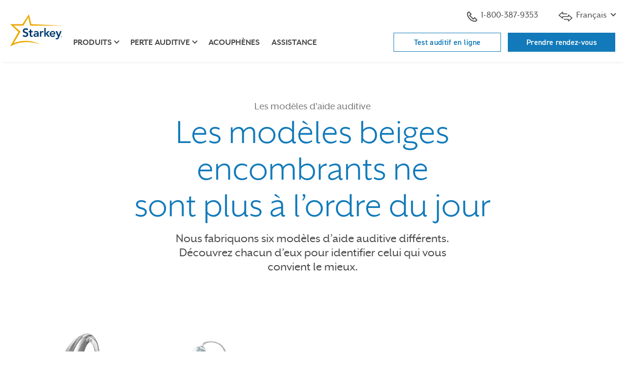

--- FILE ---
content_type: text/html; charset=utf-8
request_url: https://fr.starkeycanada.ca/hearing-aids/styles/invisible?sc_lang=fr-CA
body_size: 11380
content:

<!doctype html>
<html class="no-js" lang="fr-CA" dir="">
<head>
    
    <title>Aides auditives invisibles, IIC | Starkey</title>
    <meta charset="utf-8">
    <meta http-equiv="X-UA-Compatible" content="IE=edge">
    <meta name="viewport" content="width=device-width, initial-scale=1, shrink-to-fit=no">
    <link rel="shortcut icon" href="/sites/starkey2015/starkey/img/favicon.ico" type="image/x-icon" />
    <!-- Bootstrap CSS -->
    <link rel="stylesheet" href="/sites/starkey2015/branded-sites/shared/css/bootstrap-4.3.1.min.css" />
    
    
        <link rel="stylesheet" href="/sites/starkey2015/branded-sites/shared/js/accessible-slick/slick.min.css" />
        <link rel="stylesheet" href="/sites/starkey2015/branded-sites/shared/js/accessible-slick/slick-theme.min.css" />
    <!-- Custom CSS -->
    <link rel="stylesheet" href="/sites/starkey2015/branded-sites/starkey/css/fr-CA.css" />
    
<meta name="title" content="Aides auditives invisibles, IIC | Starkey">
<meta name="description" content="Les intra-profonds invisibles ou IIC sont parfaits pour les pertes auditives l&#233;g&#232;res &#224; mod&#233;r&#233;ment s&#233;v&#232;res. D&#233;couvrez-en plus sur les intra-profonds invisibles, faits pour vous.">
<meta name="keywords" content="aides auditives invisibles, aides auditives iic, aides auditives sur mesure">
<meta name="robots" content="">

<link rel="canonical" href="https://fr.starkeycanada.ca/hearing-aids/styles/invisible" />

<meta property="og:type" content="website" />
<meta property="og:title" content="Aides auditives invisibles, IIC | Starkey" />
<meta property="og:description" content="Les intra-profonds invisibles ou IIC sont parfaits pour les pertes auditives l&#233;g&#232;res &#224; mod&#233;r&#233;ment s&#233;v&#232;res. D&#233;couvrez-en plus sur les intra-profonds invisibles, faits pour vous." />
<meta property="og:url" content="https://fr.starkeycanada.ca" />
<meta property="og:image" content="https://fr.starkeycanada.ca/Sites/Starkey2015/starkey/img/og/starkey.jpg" />
<meta property="fb:app_id" content="502657326463674"/>
    
    <!-- temporary fix to remove broken twitter feed - /Data/Site Content -->
<style>
	#blog .twitter {
		display: none;
	}
</style>
    
    
    <!-- Modernizer to test for Touch Events -->
    <script src="/sites/starkey2015/branded-sites/shared/js/modernizr-custom.js"></script>
</head>
<body id="" class="invisible-products ">
        <a href="#main" class="skip-link">Autres th&#232;mes li&#233;s &#224; l’audition</a>

<!-- HEADER -->
<header>
    <div class="container">
        <div class="utility-nav d-none d-lg-block clearfix">
            <ul class="nav">
                    <li class="nav-item phone">
                        <a href="tel:18003879353" class="dynamic-main.number main-dynamic-number nav-link">
                            <svg class="icon-phone" width="22" height="22" xmlns="http://www.w3.org/2000/svg" aria-hidden="true">
                                <g transform="translate(.916667 .916667)" fill="none" fill-rule="evenodd">
                                    <rect fill="#fff" fill-rule="nonzero" x="8.36" y="7.44333333" width="5.28" height="5.28" rx="1" />
                                    <path d="M15.125 12.375l-2.75 2.75-7.33333333-7.33333333 2.75-2.75L3.20833333.45833333l-2.75 2.75c0 9.11258337 7.38741667 16.49999997 16.49999997 16.49999997l2.75-2.75L15.125 12.375z" stroke-linecap="square" stroke="#4a4a4a" stroke-linejoin="round" stroke-width="2" />
                                </g>
                            </svg>
                            <!-- class dynamic-main.number added for Australia -->
                            1-800-387-9353
                        </a>
                    </li>

                    <li class="nav-item schedule">
                        <a class="nav-link" href="https://locations.starkey.com" title="Find a professional" target=""><svg class="icon-location" width="18" height="22" xmlns="http://www.w3.org/2000/svg" aria-hidden="true"><g transform="translate(1.666667 .916667)" fill="none" fill-rule="evenodd"><rect fill="#fff" fill-rule="nonzero" x="4.69333333" y="8.36" width="5.28" height="5.28" rx="1"/><g stroke-linecap="round" transform="translate(0 .275)" stroke="#4a4a4a" stroke-linejoin="round" stroke-width="2"><path d="M14.6666667 7.33333333C14.6666667 11.825 7.33333333 19.25 7.33333333 19.25S0 11.825 0 7.33333333C0 2.65833333 3.75833333 0 7.33333333 0c3.57499997 0 7.33333337 2.65833333 7.33333337 7.33333333z"/><circle cx="7.33333333" cy="7.33333333" r="2.75"/></g></g></svg> Points de vente</a>
                    </li>



                

    <li class="nav-item dropdown language">
        <a class="nav-link icon-link dropdown-toggle" href="#" role="button" data-toggle="dropdown" aria-expanded="false" aria-controls="language-dropdown-menu">
            <svg class="icon-language" xmlns="http://www.w3.org/2000/svg" width="29" height="20" aria-hidden="true">
                <path d="M20.6061267,21.9252177 C20.3162209,21.7925778 20.1305589,21.5051824 20.1305589,21.1889123 L20.1305589,18.4374323 L12.5195086,18.4374323 C12.067094,18.4374323 11.7004115,18.0742812 11.7004115,17.6263445 C11.7004115,17.1784078 12.067094,16.8152568 12.5195086,16.8152568 L20.949656,16.8152568 C21.4020707,16.8152568 21.7687531,17.1784078 21.7687531,17.6263445 L21.7687531,19.433448 L27.2504786,14.8133841 L21.7687531,10.1933201 L21.7687531,11.9995585 C21.7687531,12.4474952 21.4020707,12.8106462 20.949656,12.8106462 L10.2027198,12.8106462 L10.2027198,15.5621262 C10.2027198,15.8783964 10.0171124,16.1657918 9.72720662,16.2984317 C9.43735545,16.4311256 9.09601039,16.3847855 8.85273855,16.1797966 L1.28815836,9.80426838 C1.10533589,9.65016171 1,9.42435488 1,9.18659803 C1,8.94884118 1.10533589,8.72303435 1.28815836,8.56892768 L8.85273855,2.19345357 C9.09595578,1.98851873 9.43730085,1.94212451 9.72720662,2.07481847 C10.0171124,2.20745835 10.2027198,2.49485377 10.2027198,2.81106985 L10.2027198,5.56254984 L17.8138247,5.56254984 C18.2661847,5.56254984 18.6329218,5.92570086 18.6329218,6.37363759 C18.6329218,6.82157431 18.2661847,7.18472533 17.8138247,7.18472533 L9.38362268,7.18472533 C8.93126266,7.18472533 8.56452558,6.82157431 8.56452558,6.37363759 L8.56452558,4.56653409 L3.08280012,9.18659803 L8.56452558,13.806662 L8.56452558,11.9995585 C8.56452558,11.5516217 8.93126266,11.1884707 9.38362268,11.1884707 L20.1305589,11.1884707 L20.1305589,8.4378559 C20.1305589,8.12158575 20.3162209,7.83419032 20.6061267,7.70155044 C20.8960325,7.56891056 21.2374322,7.61525071 21.4805948,7.82018554 L29.0451204,14.1957137 C29.2279974,14.3498745 29.3333333,14.5756272 29.3333333,14.8133841 C29.3333333,15.0511409 29.2279974,15.2769478 29.0451204,15.4310544 L21.4805948,21.8065826 C21.3294987,21.9338693 21.1405057,22 20.9495468,22 C20.8330712,22 20.7159403,21.9754511 20.6061267,21.9252177 Z" transform="translate(-1 -2)" fill="#4a4a4a" fill-rule="evenodd"/>
            </svg>
            Fran&#231;ais
        </a>
        <div id="language-dropdown-menu" class="dropdown-menu">
                    <a href="http://www.starkeycanada.ca/hearing-aids/styles/invisible?sc_lang=en-CA" title="English" lang="en" class="dropdown-item">English</a>
        </div>
    </li>

            </ul>
            
        </div> <!-- .utility-nav -->
        <nav class="navbar navbar-expand-lg" aria-label="main menu">
                <a class="navbar-brand" href="/"><img src="/-/media/International/US/Images/global/starkey-logo.svg" alt="Starkey Homepage"></a>
            <button class="navbar-toggler hamburger" type="button" data-toggle="collapse" data-target="#navbarMain" aria-controls="navbarMain" aria-expanded="false" aria-label="Toggle navigation">
                <span class="hamburger-text">Le menu</span>
                <span class="hamburger-box">
                    <span class="hamburger-inner"></span>
                </span>
            </button>
            <div class="collapse navbar-collapse" id="navbarMain">
                <ul class="navbar-nav">
                    


<li class="nav-item d-lg-none "><a class="nav-link utility-link" href="/online-hearing-test" target="_self|Custom">Test auditif en ligne</a></li><li class="nav-item d-lg-none "><a class="nav-link utility-link" href="/schedule-an-appointment">Prendre rendez-vous</a></li>
                    

<li class="nav-item d-lg-none"><a href="/hearing-aids" title="Produits" target="" class="nav-link active">Produits</a></li><li class="nav-item dropdown d-none d-lg-block"><a href="/hearing-aids" title="Produits" target="" class="nav-link dropdown-toggle active" id="dropdown-Produits" role="button" data-toggle="dropdown" aria-expanded="false" aria-controls="Produits-dropdown-menu">Produits</a><div id="Produits-dropdown-menu" class='dropdown-menu' aria-labelledby='dropdown-Produits'><div class='container'><div class='row'><div class='col-lg-4 col-xl-3 offset-xl-1'><ul><li><a href="/hearing-aids" title="Aides auditives" target="" class="active">Aides auditives</a></li><li><a href="/hearing-aids/rechargeable-hearing-aids" title="Solutions rechargeables" target="" class="">Solutions rechargeables</a></li><li><a href="/hearing-aids/waterproof-hearing-aids" title="Waterproof" target="" class="">Imperméables</a></li><li><a href="/hearing-aids/bluetooth-hearing-aids" title="Bluetooth" target="" class="">Bluetooth</a></li><li><a href="/hearing-aids/apps" title="Applis" target="" class="">Applis</a></li><li><a href="/hearing-aids/accessories" title="Accessoires" target="" class="">Accessoires</a></li><li><a href="/hearing-aids/bimodal-hearing-solution" title="Solution Auditive Bimodal" target="" class="">Solution Auditive Bimodal</a></li><li><a href="/hearing-aids/batteries" title="Piles" target="" class="">Piles</a></li><li><a href="/hearing-aids/costs-and-financing" title="Coûts & financement" target="" class="">Coûts & financement</a></li><li><a href="/hearing-aids/reviews" title="Avis" target="" class="">Avis</a></li></ul></div>

<div class="col-lg-4">
        <p class="title">Assistant de recherche d’aides auditives</p>
            <p class="info">Quelle aide auditive <br>est faite pour vous ?</p>
            <a href="/hearing-aid-finder" class="btn btn-outline-primary " target="">
            R&#233;pondez &#224; notre quiz
        </a>


                <span class="cta-banner-footnote"></span>
</div>


<img src="/-/media/ConsumerSites/Images/Renderings/ItemSource/CTABanners/Starkey/hearing-aids.png" class="cta-nav-image " alt="" /></div></div></div></li><li class="nav-item d-lg-none"><a href="/hearing-loss" title="Perte auditive" target="" class="nav-link ">Perte auditive</a></li><li class="nav-item dropdown d-none d-lg-block"><a href="/hearing-loss" title="Perte auditive" target="" class="nav-link dropdown-toggle " id="dropdown-Perte auditive" role="button" data-toggle="dropdown" aria-expanded="false" aria-controls="Perte auditive-dropdown-menu">Perte auditive</a><div id="Perte auditive-dropdown-menu" class='dropdown-menu' aria-labelledby='dropdown-Perte auditive'><div class='container'><div class='row'><div class='col-lg-4 col-xl-3 offset-xl-1'><ul><li><a href="/hearing-loss" title="Perte auditive" target="" class="">Perte auditive</a></li><li><a href="/hearing-loss/types-and-causes" title="Types et causes" target="" class="">Types et causes</a></li><li><a href="/hearing-loss/symptoms" title="Symptômes" target="" class="">Symptômes</a></li><li><a href="/hearing-loss/prevention" title="Prévention" target="" class="">Prévention</a></li><li><a href="/hearing-loss/treatment" title="Traitement" target="" class="">Traitement</a></li><li><a href="/hearing-loss/reasons-to-get-help" title="Pourquoi se faire aider ?" target="" class="">Pourquoi se faire aider ?</a></li><li><a href="/hearing-loss/help-a-loved-one" title="Aider un proche" target="" class="">Aider un proche</a></li></ul></div>

<div class="col-lg-4">
        <p class="title">Guide gratuit</p>
            <p class="info">5 étapes pour <br>mieux entendre</p>
            <a href="/-/media/ConsumerSites/Files/Global/Brochures/Educational/5-Steps-to-Better-Hearing.pdf" class="btn btn-outline-primary btn btn-outline-primary" target="_blank">
            Obtenir le guide gratuit
        </a>


                <span class="cta-banner-footnote"></span>
</div>


<img src="/-/media/International/Nicks Image Emporium/Header CTA Images/hearing loss.png" class="cta-nav-image " alt="" /></div></div></div></li><li class="nav-item"><a href="/tinnitus" title="Acouphènes" target="" class="nav-link ">Acouphènes</a></li><li class="nav-item"><a href="/support" title="Assistance" target="" class="nav-link ">Assistance</a></li>

                        <li class="nav-item d-lg-none phone">
                            <a href="tel:18003879353" class="dynamic-main.number nav-link icon-link">
                                <svg class="icon-phone" width="22" height="22" xmlns="http://www.w3.org/2000/svg" aria-hidden="true">
                                    <g transform="translate(.916667 .916667)" fill="none" fill-rule="evenodd">
                                        <rect fill="#fff" fill-rule="nonzero" x="8.36" y="7.44333333" width="5.28" height="5.28" rx="1" />
                                        <path d="M15.125 12.375l-2.75 2.75-7.33333333-7.33333333 2.75-2.75L3.20833333.45833333l-2.75 2.75c0 9.11258337 7.38741667 16.49999997 16.49999997 16.49999997l2.75-2.75L15.125 12.375z" stroke-linecap="square" stroke="#4a4a4a" stroke-linejoin="round" stroke-width="2" />
                                    </g>
                                </svg>
                                <!-- class dynamic-main.number added for Australia -->
                                1-800-387-9353
                            </a>
                        </li>
                                            <li class="nav-item d-lg-none schedule">
                            <a class="nav-link icon-link" href="https://locations.starkey.com" title="Find a professional" target=""><svg class="icon-location" width="18" height="22" xmlns="http://www.w3.org/2000/svg" aria-hidden="true"><g transform="translate(1.666667 .916667)" fill="none" fill-rule="evenodd"><rect fill="#fff" fill-rule="nonzero" x="4.69333333" y="8.36" width="5.28" height="5.28" rx="1"/><g stroke-linecap="round" transform="translate(0 .275)" stroke="#4a4a4a" stroke-linejoin="round" stroke-width="2"><path d="M14.6666667 7.33333333C14.6666667 11.825 7.33333333 19.25 7.33333333 19.25S0 11.825 0 7.33333333C0 2.65833333 3.75833333 0 7.33333333 0c3.57499997 0 7.33333337 2.65833333 7.33333337 7.33333333z"/><circle cx="7.33333333" cy="7.33333333" r="2.75"/></g></g></svg> Points de vente</a>
                        </li>



                    

    <li class="nav-item dropdown language">
        <a class="nav-link icon-link dropdown-toggle" href="#" role="button" data-toggle="dropdown" aria-expanded="false" aria-controls="language-dropdown-menu">
            <svg class="icon-language" xmlns="http://www.w3.org/2000/svg" width="29" height="20" aria-hidden="true">
                <path d="M20.6061267,21.9252177 C20.3162209,21.7925778 20.1305589,21.5051824 20.1305589,21.1889123 L20.1305589,18.4374323 L12.5195086,18.4374323 C12.067094,18.4374323 11.7004115,18.0742812 11.7004115,17.6263445 C11.7004115,17.1784078 12.067094,16.8152568 12.5195086,16.8152568 L20.949656,16.8152568 C21.4020707,16.8152568 21.7687531,17.1784078 21.7687531,17.6263445 L21.7687531,19.433448 L27.2504786,14.8133841 L21.7687531,10.1933201 L21.7687531,11.9995585 C21.7687531,12.4474952 21.4020707,12.8106462 20.949656,12.8106462 L10.2027198,12.8106462 L10.2027198,15.5621262 C10.2027198,15.8783964 10.0171124,16.1657918 9.72720662,16.2984317 C9.43735545,16.4311256 9.09601039,16.3847855 8.85273855,16.1797966 L1.28815836,9.80426838 C1.10533589,9.65016171 1,9.42435488 1,9.18659803 C1,8.94884118 1.10533589,8.72303435 1.28815836,8.56892768 L8.85273855,2.19345357 C9.09595578,1.98851873 9.43730085,1.94212451 9.72720662,2.07481847 C10.0171124,2.20745835 10.2027198,2.49485377 10.2027198,2.81106985 L10.2027198,5.56254984 L17.8138247,5.56254984 C18.2661847,5.56254984 18.6329218,5.92570086 18.6329218,6.37363759 C18.6329218,6.82157431 18.2661847,7.18472533 17.8138247,7.18472533 L9.38362268,7.18472533 C8.93126266,7.18472533 8.56452558,6.82157431 8.56452558,6.37363759 L8.56452558,4.56653409 L3.08280012,9.18659803 L8.56452558,13.806662 L8.56452558,11.9995585 C8.56452558,11.5516217 8.93126266,11.1884707 9.38362268,11.1884707 L20.1305589,11.1884707 L20.1305589,8.4378559 C20.1305589,8.12158575 20.3162209,7.83419032 20.6061267,7.70155044 C20.8960325,7.56891056 21.2374322,7.61525071 21.4805948,7.82018554 L29.0451204,14.1957137 C29.2279974,14.3498745 29.3333333,14.5756272 29.3333333,14.8133841 C29.3333333,15.0511409 29.2279974,15.2769478 29.0451204,15.4310544 L21.4805948,21.8065826 C21.3294987,21.9338693 21.1405057,22 20.9495468,22 C20.8330712,22 20.7159403,21.9754511 20.6061267,21.9252177 Z" transform="translate(-1 -2)" fill="#4a4a4a" fill-rule="evenodd"/>
            </svg>
            Fran&#231;ais
        </a>
        <div id="language-dropdown-menu" class="dropdown-menu">
                    <a href="http://www.starkeycanada.ca/hearing-aids/styles/invisible?sc_lang=en-CA" title="English" lang="en" class="dropdown-item">English</a>
        </div>
    </li>

                </ul> <!-- nav -->
            </div> <!-- navbar-collapse -->
        </nav> <!-- navbar -->
        <div class="button-wrapper">
            <ul class="nav-buttons d-none d-lg-block">
                


<li class="hidden-xs "><a href="/online-hearing-test" target="_self|Custom">Test auditif en ligne</a></li><li class="hidden-xs "><a href="/schedule-an-appointment">Prendre rendez-vous</a></li>
            </ul>
        </div>
    </div>
</header>
    <main id="main" tabindex="-1">
        



<style>
    #StylePageTitle {
    }

    @media only screen and (min-width: 768px) {
        #StylePageTitle {
        }
    }
</style>

<section id="StylePageTitle" class="section-full-width page-title">
    <div class="container">
        
<div class="title-h1">
      <h1 class="title-main-text">
          Les modèles d'aide auditive
      </h1>
        <p class="title-secondary-text">
          Les modèles beiges encombrants ne <br>sont plus à l’ordre du jour
      </p>
        <p class="title-extra-text">
          Nous fabriquons six modèles d’aide auditive différents. Découvrez chacun d’eux pour identifier celui qui vous convient le mieux.
      </p>
      </div>

    </div>
</section>

<div ></div>

<section id="styles-links" class="styles-links " >
    <nav class="container-fluid" aria-label="hearing aid styles menu">
        <ul class="row styles-links-carousel">

                <li class="style-link">
<a href="/hearing-aids/styles/behind-the-ear" aria-current="false" ><img src="/-/media/ConsumerSites/Images/Renderings/ItemSource/StylesBox/Starkey/product-bte.png?h=400&amp;w=240&amp;la=fr-CA&amp;hash=201A3650BDED61760F1C7AA60C11430C5516EDA9" loading="lazy" alt="" />                          <span>Contour d’oreilles (BTE)</span>
</a>                </li>
                <li class="style-link">
<a href="/hearing-aids/styles/receiver-in-canal" aria-current="false" ><img src="/-/media/ConsumerSites/Images/Renderings/ItemSource/StylesBox/Starkey/product-ric-omega.jpg?h=400&amp;w=240&amp;la=fr-CA&amp;hash=1DA7FA4952B23B2DA2281946975E488877B647F9" loading="lazy" alt="product-ric-omega" />                          <span>Contour d'oreille avec écouteur (RIC)</span>
</a>                </li>
                <li class="style-link">
<a href="/hearing-aids/styles/in-the-ear" aria-current="false" ><img src="/-/media/ConsumerSites/Images/Renderings/ItemSource/StylesBox/Starkey/product-utica-ite.png?h=400&amp;w=240&amp;la=fr-CA&amp;hash=847293C8CB55D9BD7B966CB100A1F21099655A67" loading="lazy" alt="" />                          <span>Pleine conque (ITE)</span>
</a>                </li>
                <li class="style-link">
<a href="/hearing-aids/styles/in-the-canal" aria-current="false" ><img src="/-/media/ConsumerSites/Images/Renderings/ItemSource/StylesBox/Starkey/product-utica-itc.png?h=400&amp;w=240&amp;la=fr-CA&amp;hash=F0BAED9220E033936589E96C72581E051429140E" loading="lazy" alt="" />                          <span>Demi conque (ITC)</span>
</a>                </li>
                <li class="style-link">
<a href="/hearing-aids/styles/completely-in-canal" aria-current="false" ><img src="/-/media/ConsumerSites/Images/Renderings/ItemSource/StylesBox/Starkey/product-cic-nw-signature-series.png?h=400&amp;w=240&amp;la=fr-CA&amp;hash=512DB1587D8BCEDDCEFF4DC6D9DF04633DE39656" loading="lazy" alt="" />                          <span>Intra profond (CIC)</span>
</a>                </li>
                <li class="style-link active">
<a href="/hearing-aids/styles/invisible" aria-current="page" ><img src="/-/media/ConsumerSites/Images/Renderings/ItemSource/StylesBox/Starkey/product-iic-nw-genesis.png?h=400&amp;w=240&amp;la=fr-CA&amp;hash=26006CE0163FC6A45DCCCF8792412126CC84A6E1" loading="lazy" alt="" />                          <span>Invisible (IIC)</span>
</a>                </li>

        </ul>
    </nav>
</section>


<section id="product-360" class="style360 product360 " >
    <div class="container">
        <div class="row">
                <div class="col-md-6 style360-content">
                    
    <h3>Invisible (IIC)</h3>
<p>Se nichent dans la deuxième coudes du conduit auditif, à l'abri des regards.</p>    <div class="row">
            <div class="col-6">
                <h4>Avantages</h4>
                <ul>
                        <li>Adapt&#233;e &#224; votre oreille</li>
                        <li>Aides auditives les plus petites et les plus discr&#232;tes propos&#233;es</li>
                        <li>Se loge en profondeur dans le deuxi&#232;me coude de votre conduit auditif</li>
                </ul>
            </div>
                    <div class="col-6">
                <h4>A consid&#233;rer</h4>
                <div>
                    <ul>
                            <li>Les aides plus petites peuvent poser probl&#232;me aux personnes ayant des soucis de dext&#233;rit&#233;</li>
                            <li>Les petites piles n&#233;cessitent d’&#234;tre chang&#233;es plus r&#233;guli&#232;rement</li>
                            <li>Les aides de petite taille ne peuvent int&#233;grer les commandes manuelles de volume et de programmes</li>
                    </ul>
                </div>
            </div>
    </div>

                </div>
                <div class="col-md-6 style360-image">
                    <div class="image-wrapper">
                        <img id="hearing-aid" class="img-fluid" alt="A rotating Invisible (IIC) hearing aid">
                        <p>Faire pivoter de 360°</p>
                    </div>

                    <input id="imageRange" type="range" min="0" max="17" value="10" step="1" onchange="hearingAid360.rotateImage(this.value)" oninput="hearingAid360.rotateImage(this.value)" aria-label="hearing aid image rotation slider">
                        <fieldset class="color-swatches">
                            <legend class="sr-only">Hearing aid color selections</legend>

                                <label>
                                    <span class="sr-only">Rose</span>
                                    <input type="radio" name="color" onclick="hearingAid360.changeColor(this);" value="Pink" class="active" checked>
                                </label>
                                <label>
                                    <span class="sr-only">Brun clair</span>
                                    <input type="radio" name="color" onclick="hearingAid360.changeColor(this);" value="Light Brown" class="" >
                                </label>
                                <label>
                                    <span class="sr-only">Brun moyen</span>
                                    <input type="radio" name="color" onclick="hearingAid360.changeColor(this);" value="Medium Brown" class="" >
                                </label>
                                <label>
                                    <span class="sr-only">Brun fonc&#233;</span>
                                    <input type="radio" name="color" onclick="hearingAid360.changeColor(this);" value="Dark Brown" class="" >
                                </label>
                                <label>
                                    <span class="sr-only">Noir</span>
                                    <input type="radio" name="color" onclick="hearingAid360.changeColor(this);" value="Black" class="" >
                                </label>
                        </fieldset>
                                    </div>
        </div>
    </div>
</section>


<script type="text/javascript">

    var hearingAid360 = {};

    // create object to contain hearing aid 360 variables & functions
    hearingAid360 = {
    val: 0,
    color: 0,
    images: [],
    preload: function (newColor) {
        for (i = 0; i < 18; i++) { // create loop to load all 18 of the color's images
            hearingAid360.images[i] = new Image();
            // 360 images directory structure - '/Sites/Starkey/images/360/<ThreeSixty Base Path>/<color>/0_[1-18].png
            hearingAid360.images[i].src = "/Sites/Starkey2015/branded-sites/shared/img/360s/genesis/iic-nw" + "/" + newColor + "/0_" + i + ".png";
        }
    },
    setImage: function () {
        document.getElementById("hearing-aid").src = "/Sites/Starkey2015/branded-sites/shared/img/360s/genesis/iic-nw" + "/" + hearingAid360.color + "/0_" + hearingAid360.val + ".png";
    },
    changeColor: function (activeButton) {
        hearingAid360.color = activeButton.value;
        hearingAid360.preload(hearingAid360.color); // preload all new color images
        hearingAid360.setImage();

        // remove active class from all color radio buttons
        var radios = document.getElementsByName('color');

        for (var i = 0; i < radios.length; i++) {
            radios[i].classList.remove("active");
        }

        // add active class to selected button
        activeButton.classList.add("active");
    },
    rotateImage: function (newVal) {
        hearingAid360.val = newVal;
        hearingAid360.setImage();
    }
    };

    var colorSwatches = document.getElementsByName('color');
    hearingAid360.val = document.getElementById("imageRange").value; // get default range value
    hearingAid360.color = document.getElementsByName('color')[0].value; // get color calue of first swatch
    hearingAid360.preload(hearingAid360.color); // preload all initial color images
    hearingAid360.setImage();
</script>


<section id="head360" class="head360 product360 " >
    <div class="container">
      <div class="row">
          <div class="col-md-6 col-lg-7 head360-image">

              <div class="image-wrapper">
                <img id="hearing-aid-head" class="img-fluid" alt="A person&#39;s head rotating while wearing a Invisible (IIC) hearing aid">
                <!-- <p>Faire pivoter de 360°</p> -->

                <div class="range-slider">
                  <input id="imageRange-head" type="range" min="1" max="11" value="9" step="1" onchange="head360.rotateImage(this.value)" oninput="head360.rotateImage(this.value)" aria-label="model headshot image rotation slider">
                </div>
              </div>

          </div>
              <div class="col-md-6 col-lg-5 order-first order-md-last head360-content">
                      <h2 class="title-secondary-text">Les IIC  vous conviennent-elles ?</h2>
    <p class="title-extra-text">Le choix de l'aide auditive qui convient dépend de nombreux facteurs, notamment les caractéristiques souhaitées, l'anatomie de votre oreille, le budget, l'attrait esthétique, etc. Les aides auditives personnalisées ne s'emmêleront pas ou ne s'enlèveront pas lors du port ou du retrait de masques.</p>
    <div class="title-link">
        <a href="/find-a-professional" title="" target="" class="arrow">Trouvez un audioprothésiste local</a>
    </div>

              </div>
        </div>
    </div>
</section>


<script type="text/javascript">

  var head360 = {};

  // create object to contain hearing aid 360 variables & functions
  head360 = {
      val: 0,
      images: [],
      preload: function () {
          for (i = 1; i < 12; i++) { // create loop to load all of the images
              head360.images[i] = new Image();
              head360.images[i].src = "/Sites/Starkey2015/branded-sites/shared/img/360s/genesis/iic-nw/head" + "/" + i + ".jpg";
          }
      },
      setImage: function () {
          document.getElementById("hearing-aid-head").src = "/Sites/Starkey2015/branded-sites/shared/img/360s/genesis/iic-nw/head" + "/" + head360.val + ".jpg";
      },
      rotateImage: function (newVal) {
          head360.val = newVal;
          head360.setImage();
      }
  };

  head360.val = document.getElementById("imageRange-head").value; // get default range value

  head360.preload(); // preload all initial head portrait images
  head360.setImage();

</script>



<section id="styles" class="product-cards ">
    <div class="container">
        <div class="row">
            <div class="col-12">
                    <h2 class="title-secondary-text">Voir nos nouvelles aides auditive invisibles IIC</h2>

            </div>
        </div>
        <div class="row card-carousel">
                <div class="card-wrapper">
                    <div class="card">
<img src="/-/media/ConsumerSites/Images/Renderings/ItemSource/Product Cards/Starkey/product-card-signature-series.jpg?h=400&amp;w=535&amp;la=fr-CA&amp;hash=1CD0DBEE05D430D8C13D4962C940258C118B7A47" class="img-fluid" alt="Middle-aged woman smiling" />                        <div class="card-content">
                                <h4>Signature Series</h4>
                                                            <p>Profitez d’un son clair et authentique gr&#226;ce &#224; une technologie de pointe adapt&#233;e pour se cacher discr&#232;tement dans votre oreille.</p>
                            <a href="/hearing-aids/signature-series-hearing-aids" class="btn btn-primary" >D&#233;couvrez Signature Series</a>                        </div>
                    </div>
                </div>
        </div>
    </div>
</section>

    </main>
    
<footer>
    <div class="container">
        <div class="row">
            <div class="col-6 col-md-3 col-lg-2 pt-2 pt-lg-5">
                <h2>
                    Aides auditives
                </h2>
                <ul>
<li><a href="/hearing-aids">Aides auditives</a></li>
<li><a href="/hearing-aids/reviews">Avis</a></li>
<li><a href="/hearing-aids/costs-and-financing">Co&#251;ts &amp; financement</a></li>
<li><a href="/tinnitus">Acouph&#232;nes</a></li>
<li><a href="/hearing-aid-finder">Assistant de recherche d’aides auditives</a></li>
                </ul>
            </div>
            <div class="col-6 col-md-3 col-lg-2 pt-2 pt-lg-5">
                <h2>
                    Perte auditive
                </h2>
                <ul>
<li><a href="/hearing-loss">Perte auditive</a></li>
<li><a href="/online-hearing-test">Test auditif en ligne</a></li>
<li><a href="/hearing-loss/types-and-causes">Types &amp; causes</a></li>
<li><a href="/hearing-loss/symptoms">Signes de perte auditive</a></li>
<li><a href="/hearing-loss/treatment">Traitement</a></li>
<li><a href="/hearing-loss/help-a-loved-one">Aider un proche</a></li>
                </ul>
            </div>
            <div class="col-6 col-md-3 col-lg-2 pt-2 pt-lg-5">
                <h2>
                    ASSISTANCE
                </h2>
                <ul>
<li><a href="/support">Support produits</a></li>
<li><a href="/support/how-to-videos">Tutoriels</a></li>
<li><a href="/support/hearing-aid-warranty-and-returns">Garantie</a></li>
                </ul>
            </div>
            <div class="col-6 col-md-3 col-lg-2 pt-2 pt-lg-5">
                <h2>
                    À propos Starkey
                </h2>
                <ul>
<li><a href="/about-starkey-hearing">&#192; propos de nous</a></li>
<li><a href="/international">Implantations mondiales</a></li>
<li><a href="/contact-starkey-hearing/careers">Carri&#232;res</a></li>
<li><a href="/contact-starkey-hearing">Nous contacter</a></li>
                </ul>
            </div>
            <div class="col-12 col-lg-4 footer-flex">
                <div class="hblb">
                        <img class="logo" src="/-/media/International/US/Images/global/starkey-logo.svg" alt="Starkey" loading="lazy" />
                    <p class="tagline">Hear better. Live better.</p>
                </div>

                
<ul class="footer-social">
        <li>
        <!-- bfcce9c0-cf28-4e6a-8b25-2721eaa18954 -->
<a href="https://www.facebook.com/pages/Starkey-Canada/294814930584898" title="" target="_blank" class="facebook">Facebook</a>
        </li>
        <li>
        <!-- bfcce9c0-cf28-4e6a-8b25-2721eaa18954 -->
<a href="https://www.instagram.com/starkey_canada" title="Instagram" target="_blank" class="instagram">Instagram</a>
        </li>
        <li>
        <!-- bfcce9c0-cf28-4e6a-8b25-2721eaa18954 -->
<a href="https://twitter.com/StarkeyCanada" title="" target="_blank" class="twitter">Twitter</a>
        </li>
        <li>
        <!-- bfcce9c0-cf28-4e6a-8b25-2721eaa18954 -->
<a href="https://www.linkedin.com/company/10145460" title="Linked In" target="_blank" class="linkedin">Linked In</a>
        </li>
        <li>
        <!-- bfcce9c0-cf28-4e6a-8b25-2721eaa18954 -->
<a href="/blog/latest" title="" target="" class="blog">Blog</a>
        </li>
</ul>

            </div>
        </div> <!-- .row -->
        <div class="row footer-bottom">
            <div class="col-12">
                
<ul class="utility list-inline">
<li class=""><a href="/wcb-mb-product-list" title="" target="" class=""><span>Liste WCB MB</span></a></li>
<li class=""><a href="/internet-sales-policy" title="" target="" class=""><span>Politique de vente sur Internet</span></a></li>
<li class=""><a href="/privacy-and-terms" title="" target="" class=""><span>Politique de confidentialité</span></a></li>
<li class=""><a href="/eu-data-act" title="" target="" class=""><span>EU Data Act</span></a></li>
<li class=""><a href="/trademarks" title="" target="" class=""><span>Marques Déposées</span></a></li>
<li class=""><a href="/accessibility-standards" title="" target="" class=""><span>Normes d’accessibilité</span></a></li>
<li class="International-Flag"><a href="/international" title="" target="" class="International-Flag"><span>Implantations mondiales</span></a></li>
</ul>

                <p class="copyright">&copy; 2007-2025 Starkey. <br class="d-block d-sm-none">Tous droits réservés.</p>
            </div>
        </div><!-- end .footer-bottom -->
    </div> <!-- .container -->
    <div id="l2s_trk" style="z-index:99;"></div><!-- Proprofs Div for Chat-->
</footer>
    
    
    <!-- Starkey Script Tags Will Go Here -->
    <script type="text/javascript">
            var utag_data = {
                category_name: "",
                page_type: "",
                err: 1
            };

            // Loading script asynchronously
            (function (a, b, c, d) {
                a = '//tags.tiqcdn.com/utag/starkey/starkeycanada/prod/utag.js';
                if (a.length) {
                    b = document;
                    c = 'script';
                    d = b.createElement(c);
                    d.src = a;
                    d.type = 'text/java' + c;
                    d.async = true;
                    a = b.getElementsByTagName(c)[0];
                    a.parentNode.insertBefore(d, a);
                }
            })();
    </script>
    <script src="/sites/starkey2015/branded-sites/shared/js/jquery-3.7.1.min.js"></script>
    <script src="/sites/starkey2015/branded-sites/shared/js/bootstrap-4.3.1.bundle.min.js"></script>

    
        <script src="/sites/starkey2015/branded-sites/shared/js/accessible-slick/slick.min.js"></script>
    <!-- Not sure what this is currently used for -->
    <script src="/sites/starkey2015/shared/js/vendor/jquery.csswatch.js"></script>
    <script src="/sites/starkey2015/branded-sites/shared/js/main.js"></script>
    <script src="/sites/starkey2015/branded-sites/starkey/js/brand-specific.js"></script>
    
    
    
    
    
    <!-- I am: 1 -->
<input id="MediaFramework_ItemId" name="MediaFramework_ItemId" type="hidden" value="59C8A0CA64264B3C8009ACD7E857E71E">
</body>
</html>

--- FILE ---
content_type: text/html;charset=utf-8
request_url: https://pnapi.invoca.net/2012/na.json
body_size: 113
content:
{"invocaId":"i-f91ffcba-92aa-4914-a66e-f2fc3076fea1","message":"shared params updated"}

--- FILE ---
content_type: text/css
request_url: https://fr.starkeycanada.ca/sites/starkey2015/branded-sites/starkey/css/fr-CA.css
body_size: 44581
content:
@charset "UTF-8";
/*!
 * Web Fonts from Fontspring.com
 *
 * All OpenType features and all extended glyphs have been removed.
 * Fully installable fonts can be purchased at https://www.fontspring.com
 *
 * The fonts included in this stylesheet are subject to the End User License you purchased
 * from Fontspring. The fonts are protected under domestic and international trademark and 
 * copyright law. You are prohibited from modifying, reverse engineering, duplicating, or
 * distributing this font software.
 *
 * (c) 2010-2023 Fontspring
 *
 *
 *
 *
 * The fonts included are copyrighted by the vendor listed below.
 *
 * Vendor:      ParaType
 * License URL: https://www.fontspring.com/licenses/paratype/webfont
 *
 *
 */
@font-face {
  font-family: "DIN 2014";
  src: url("/sites/starkey2015/branded-sites/starkey/fonts/din-2014/dpt55-webfont.woff2") format("woff2"), url("/sites/starkey2015/branded-sites/starkey/fonts/din-2014/dpt55-webfont.woff") format("woff");
  font-weight: normal;
  font-style: normal;
  font-display: block;
}
@font-face {
  font-family: "DIN 2014";
  src: url("/sites/starkey2015/branded-sites/starkey/fonts/din-2014/dpt56-webfont.woff2") format("woff2"), url("/sites/starkey2015/branded-sites/starkey/fonts/din-2014/dpt56-webfont.woff") format("woff");
  font-weight: normal;
  font-style: italic;
  font-display: block;
}
@font-face {
  font-family: "DIN 2014";
  src: url("/sites/starkey2015/branded-sites/starkey/fonts/din-2014/dpt45-webfont.woff2") format("woff2"), url("/sites/starkey2015/branded-sites/starkey/fonts/din-2014/dpt45-webfont.woff") format("woff");
  font-weight: 300;
  font-style: normal;
  font-display: block;
}
@font-face {
  font-family: "DIN 2014";
  src: url("/sites/starkey2015/branded-sites/starkey/fonts/din-2014/dpt46-webfont.woff2") format("woff2"), url("/sites/starkey2015/branded-sites/starkey/fonts/din-2014/dpt46-webfont.woff") format("woff");
  font-weight: 300;
  font-style: italic;
  font-display: block;
}
@font-face {
  font-family: "DIN 2014";
  src: url("/sites/starkey2015/branded-sites/starkey/fonts/din-2014/dpt65-webfont.woff2") format("woff2"), url("/sites/starkey2015/branded-sites/starkey/fonts/din-2014/dpt65-webfont.woff") format("woff");
  font-weight: 500;
  font-style: normal;
  font-display: block;
}
@font-face {
  font-family: "DIN 2014";
  src: url("/sites/starkey2015/branded-sites/starkey/fonts/din-2014/dpt66-webfont.woff2") format("woff2"), url("/sites/starkey2015/branded-sites/starkey/fonts/din-2014/dpt66-webfont.woff") format("woff");
  font-weight: 500;
  font-style: italic;
  font-display: block;
}
@font-face {
  font-family: "DIN 2014";
  src: url("/sites/starkey2015/branded-sites/starkey/fonts/din-2014/dpt75-webfont.woff2") format("woff2"), url("/sites/starkey2015/branded-sites/starkey/fonts/din-2014/dpt75-webfont.woff") format("woff");
  font-weight: 700;
  font-style: normal;
  font-display: block;
}
@font-face {
  font-family: "DIN 2014";
  src: url("/sites/starkey2015/branded-sites/starkey/fonts/din-2014/dpt76-webfont.woff2") format("woff2"), url("/sites/starkey2015/branded-sites/starkey/fonts/din-2014/dpt76-webfont.woff") format("woff");
  font-weight: 700;
  font-style: italic;
  font-display: block;
}
/*! Generated by Fontspring (https://www.fontspring.com) on April 17, 2018 
* 
* Fully installable fonts can be purchased at http://www.fontspring.com
*
* The fonts included in this stylesheet are subject to the End User License you purchased
* from Fontspring. The fonts are protected under domestic and international trademark and 
* copyright law. You are prohibited from modifying, reverse engineering, duplicating, or
* distributing this font software.
*
* (c) 2010-2018 Fontspring
*
*
*/
@font-face {
  font-family: "Mr Eaves XL Sans";
  src: url("/sites/starkey2015/branded-sites/starkey/fonts/mr-eaves-xl/mreavesxlsanot-reg-webfont.woff2") format("woff2"), url("/sites/starkey2015/branded-sites/starkey/fonts/mr-eaves-xl/mreavesxlsanot-reg-webfont.woff") format("woff");
  font-weight: normal;
  font-style: normal;
  font-display: block;
}
@font-face {
  font-family: "Mr Eaves XL Sans";
  src: url("/sites/starkey2015/branded-sites/starkey/fonts/mr-eaves-xl/mreavesxlsanot-regitalic-webfont.woff2") format("woff2"), url("/sites/starkey2015/branded-sites/starkey/fonts/mr-eaves-xl/mreavesxlsanot-regitalic-webfont.woff") format("woff");
  font-weight: normal;
  font-style: italic;
  font-display: block;
}
@font-face {
  font-family: "Mr Eaves XL Sans";
  src: url("/sites/starkey2015/branded-sites/starkey/fonts/mr-eaves-xl/mreavesxlsanot-book-webfont.woff2") format("woff2"), url("/sites/starkey2015/branded-sites/starkey/fonts/mr-eaves-xl/mreavesxlsanot-book-webfont.woff") format("woff");
  font-weight: 300;
  font-style: normal;
  font-display: block;
}
@font-face {
  font-family: "Mr Eaves XL Sans";
  src: url("/sites/starkey2015/branded-sites/starkey/fonts/mr-eaves-xl/mreavesxlsanot-bookitalic-webfont.woff2") format("woff2"), url("/sites/starkey2015/branded-sites/starkey/fonts/mr-eaves-xl/mreavesxlsanot-bookitalic-webfont.woff") format("woff");
  font-weight: 300;
  font-style: italic;
  font-display: block;
}
@font-face {
  font-family: "Mr Eaves XL Sans";
  src: url("/sites/starkey2015/branded-sites/starkey/fonts/mr-eaves-xl/mreavesxlsanot-bold-webfont.woff2") format("woff2"), url("/sites/starkey2015/branded-sites/starkey/fonts/mr-eaves-xl/mreavesxlsanot-bold-webfont.woff") format("woff");
  font-weight: bold;
  font-style: normal;
  font-display: block;
}
@font-face {
  font-family: "Mr Eaves XL Sans";
  src: url("/sites/starkey2015/branded-sites/starkey/fonts/mr-eaves-xl/mreavesxlsanot-bolditalic-webfont.woff2") format("woff2"), url("/sites/starkey2015/branded-sites/starkey/fonts/mr-eaves-xl/mreavesxlsanot-bolditalic-webfont.woff") format("woff");
  font-weight: bold;
  font-style: italic;
  font-display: block;
}
html {
  font-size: 62.5%;
  -webkit-font-smoothing: antialiased;
  -moz-osx-font-smoothing: grayscale;
}

body {
  font-family: "Mr Eaves XL Sans", Arial, sans-serif;
  font-weight: 400;
  font-size: 1.6rem;
  color: #4a4a4a;
}

a {
  color: #127aba;
}
a[href^=tel] {
  white-space: nowrap;
}
a.arrow {
  font-family: "DIN 2014", Arial, sans-serif;
  font-weight: 500;
  font-size: 1.7rem;
  line-height: 1.2;
}
a.arrow:after {
  content: "";
  display: inline-block;
  height: 0.8rem;
  width: 0.8rem;
  margin-left: 0.4rem;
  border-right: 0.2rem solid #127aba;
  border-bottom: 0.2rem solid #127aba;
  transform: rotate(-45deg);
}
@media only screen and (min-width: 992px) {
  a.arrow {
    font-size: 1.8rem;
  }
}
p a, li a {
  font-weight: 700;
}
.dropdown-menu li a, footer li a {
  font-weight: 500;
}
a:hover, a:active, a:focus {
  color: #127aba;
  outline: 0;
  text-decoration: underline;
}
a:focus-visible {
  box-shadow: 0 0 0.3rem 0.1rem #db3700;
}
a.step-link {
  display: inline-block;
  margin-top: 32px;
  font-size: 2rem;
  font-weight: 700;
}
a.step-link:after {
  content: "";
  display: inline-block;
  height: 0.8rem;
  width: 0.8rem;
  margin-left: 0.6rem;
  border-right: 0.2rem solid #127aba;
  border-bottom: 0.2rem solid #127aba;
  transform: rotate(-45deg);
}
@media only screen and (min-width: 992px) {
  a.step-link {
    font-size: 2.2rem;
  }
}

.btn {
  padding: 8px 28px;
  border-radius: 999px;
  font-family: "DIN 2014", Arial, sans-serif;
  font-weight: 500;
  font-size: 1.7rem;
  line-height: 1.2;
  letter-spacing: 0.03rem;
}
.btn:focus {
  outline: 0;
  box-shadow: none;
}
.btn:focus-visible {
  border-color: #db3700 !important;
  box-shadow: 0 0 0.3rem 0.1rem rgba(219, 55, 0, 0.5);
}

.btn-square {
  border-radius: 0;
}

.btn-primary {
  border-color: #127aba;
  background-color: #127aba;
  color: #fff;
}
.btn-primary:active, .btn-primary:hover, .btn-primary:focus {
  border-color: #127aba;
  background-color: #fff;
  color: #127aba;
  text-decoration: none;
}

.btn-outline-primary {
  border-color: #127aba;
  background-color: transparent;
  color: #127aba;
}
.btn-outline-primary:active, .btn-outline-primary:hover, .btn-outline-primary:focus {
  background-color: #127aba;
  color: #fff;
  text-decoration: none;
}
.btn-outline-primary.disabled {
  border-color: #aaaaaa !important;
  background-color: transparent !important;
  color: #aaaaaa !important;
}

.btn-text {
  display: inline;
  color: #127aba;
  border: none;
  background: none;
  padding: 0;
}
.btn-text:active, .btn-text:hover, .btn-text:focus {
  color: #127aba;
  text-decoration: underline;
}
.btn-text:focus-visible {
  border-color: #db3700 !important;
  box-shadow: 0 0 0.3rem 0.1rem #db3700;
}
.btn-text.arrow {
  font-family: "DIN 2014", Arial, sans-serif;
  font-weight: 500;
  font-size: 1.7rem;
  line-height: 1.2;
}
.btn-text.arrow:after {
  content: "";
  display: inline-block;
  height: 0.8rem;
  width: 0.8rem;
  margin-left: 0.4rem;
  border-right: 0.2rem solid #127aba;
  border-bottom: 0.2rem solid #127aba;
  transform: rotate(-45deg);
}
@media only screen and (min-width: 992px) {
  .btn-text.arrow {
    font-size: 1.8rem;
  }
}

.video-link {
  padding: 0;
  border: 0;
  background: transparent;
  font-size: 1.8rem;
  font-weight: 500;
  color: #127aba;
}
.video-link:after {
  content: "";
  display: inline-block;
  width: 0;
  height: 0;
  margin-left: 0.8rem;
  border-top: 0.7rem solid transparent;
  border-bottom: 0.7rem solid transparent;
  border-left: 1.2rem solid #127aba;
}
.video-link:active, .video-link:hover, .video-link:focus {
  text-decoration: underline;
}

.play-icon {
  display: block;
  position: absolute;
  top: 50%;
  left: 50%;
  width: 16vw;
  height: 16vw;
  margin-top: -8vw;
  margin-left: -8vw;
  border: 1px solid transparent;
  border-radius: 50%;
  text-decoration: none;
  background-color: rgba(255, 255, 255, 0.6);
  transition: all 0.25s ease;
}
.play-icon:after {
  content: "";
  display: inline-block;
  width: 0;
  height: 0;
  margin-top: 7px;
  margin-left: 8px;
  border-top: 4.27vw solid transparent;
  border-bottom: 4.27vw solid transparent;
  border-left: 6.93vw solid rgba(0, 0, 0, 0.8);
  transition: all 0.25s ease;
}
.play-icon:hover, .play-icon:active, .play-icon:focus {
  background-color: #fff;
}
.play-icon:hover:after, .play-icon:active:after, .play-icon:focus:after {
  border-left-color: #127aba;
}
.play-icon:focus {
  outline: none;
}
@media only screen and (min-width: 768px) {
  .play-icon {
    width: 80px;
    height: 80px;
    margin-top: -45px;
    margin-left: -45px;
  }
  .play-icon:after {
    margin-top: 9px;
    margin-left: 9px;
    border-top-width: 20px;
    border-bottom-width: 20px;
    border-left-width: 34px;
  }
}

.badge {
  margin-left: 3px;
  border-radius: 99px;
  padding: 4px 10px 2px;
  background-color: rgba(18, 122, 186, 0.2);
  font-family: "DIN 2014", Arial, sans-serif;
  font-weight: 500;
  font-size: 60%;
  color: #127aba;
  vertical-align: top;
}
.badge.badge-primary {
  color: #0f689e;
}
.badge.badge-secondary {
  background-color: #767676;
  color: #fff;
}

.section-title {
  padding: 40px 0;
  text-align: center;
}

.page-title {
  padding: 50px 0;
  text-align: center;
}
.page-title .container {
  padding: 0 8vw;
}
.page-title .title-main-text {
  margin-bottom: 0.5rem;
  font-family: "Mr Eaves XL Sans", Arial, sans-serif;
  font-size: 2rem;
  font-weight: 400;
  line-height: 1;
}
.page-title .title-secondary-text {
  font-family: "Mr Eaves XL Sans", Arial, sans-serif;
  font-size: 11.733vw;
  font-weight: 300;
  letter-spacing: 0;
  line-height: 1;
}
.page-title .title-h1 .title-main-text {
  color: #767676;
}
.page-title .title-h1 .title-secondary-text {
  color: #127aba;
}
.page-title .title-h2 .title-main-text {
  color: #127aba;
}
.page-title .title-h2 .title-secondary-text {
  color: #000;
}
.page-title .title-extra-text {
  margin-top: 1.2rem;
  font-family: "Mr Eaves XL Sans", Arial, sans-serif;
  font-size: 2.1rem;
  line-height: 1.15;
  letter-spacing: 0;
  color: #4a4a4a;
}
.page-title .title-button {
  margin-top: 16px;
}
.page-title.page-title-short {
  position: relative;
}
.page-title.page-title-short:before {
  content: "";
  position: absolute;
  top: 0;
  left: 0;
  z-index: -1;
  width: 100%;
  height: 120px;
  background-image: linear-gradient(#f2f2f2, rgba(242, 242, 242, 0));
}
.page-title.page-title-short .title-main-text {
  font-size: 10.13vw;
  font-weight: 300;
  color: #127aba;
}
.page-title.page-title-short .title-secondary-text {
  font-size: 2rem;
  font-weight: 400;
  line-height: 1.1;
  color: #767676;
}
@media only screen and (min-width: 576px) {
  .page-title .title-secondary-text {
    font-size: 5.6rem;
  }
  .page-title .title-button {
    margin-top: 2.4rem;
  }
  .page-title.page-title-short .title-main-text {
    font-size: 5.8rem;
    line-height: 1;
  }
  .page-title.page-title-short .title-secondary-text {
    font-size: 2rem;
  }
}
@media only screen and (min-width: 768px) {
  .page-title {
    padding: 60px 0;
  }
  .page-title .title-secondary-text {
    font-size: 6rem;
  }
  .page-title .title-extra-text {
    max-width: 540px;
    margin-right: auto;
    margin-left: auto;
    font-size: 2.2rem;
  }
  .page-title.page-title-short .title-main-text {
    font-size: 4.2rem;
  }
  .page-title.page-title-short .title-secondary-text {
    font-size: 2rem;
  }
}
@media only screen and (min-width: 992px) {
  .page-title {
    padding-top: 70px;
  }
  .page-title .title-secondary-text {
    font-size: 6.8rem;
    margin-bottom: 1.6rem;
  }
  .page-title .title-main-text {
    font-size: 2.2rem;
  }
  .page-title .title-extra-text {
    max-width: 600px;
    font-size: 2.4rem;
  }
  .page-title .title-button {
    margin-top: 32px;
  }
  .page-title.page-title-short .title-main-text {
    font-size: 4.4rem;
  }
  .page-title.page-title-short .title-secondary-text {
    font-size: 2rem;
  }
}
@media only screen and (min-width: 1200px) {
  .page-title {
    padding: 80px 0;
  }
  .page-title .container {
    padding: 0 96px;
  }
  .page-title .title-secondary-text {
    font-size: 7.5rem;
  }
  .page-title .title-extra-text {
    font-size: 2.6rem;
  }
  .page-title.page-title-short .title-main-text {
    font-size: 4.8rem;
  }
  .page-title.page-title-short .title-secondary-text {
    font-size: 2.2rem;
  }
}

.content-area {
  padding: 40px 0;
}
.content-area.bkgd-light-gray h3, .content-area.bkgd-light-gray a {
  color: #1170ac;
}
.content-area.bkgd-light-gray .col-lg-10 *:last-child, .content-area.bkgd-light-blue .col-lg-10 *:last-child {
  margin-bottom: 0;
}
@media only screen and (min-width: 576px) {
  .content-area {
    padding: 50px 0;
  }
}
@media only screen and (min-width: 992px) {
  .content-area {
    padding: 60px 0;
  }
}
@media only screen and (min-width: 1200px) {
  .content-area {
    padding: 70px 0;
  }
}

.secondary-title {
  padding: 0;
  text-align: center;
}
.secondary-title > .container > .row > div {
  border-bottom: 2px dotted #aaaaaa;
  padding: 36px 15px;
}
.secondary-title h2, .secondary-title h3, .secondary-title p {
  padding-left: 24px;
  padding-right: 24px;
}
.secondary-title h3,
.secondary-title .title-secondary-text {
  line-height: 1.1;
  color: #000;
}
.secondary-title p {
  margin-bottom: 0;
}
@media only screen and (min-width: 576px) {
  .secondary-title h2, .secondary-title h3, .secondary-title p {
    padding-left: 36px;
    padding-right: 36px;
  }
}
@media only screen and (min-width: 768px) {
  .secondary-title {
    padding: 10px 0;
  }
  .secondary-title > .container > .row > div {
    padding: 40px 15px;
  }
  .secondary-title h2, .secondary-title h3, .secondary-title p {
    padding-left: 40px;
    padding-right: 40px;
  }
}
@media only screen and (min-width: 992px) {
  .secondary-title {
    padding: 20px 0;
  }
  .secondary-title h2, .secondary-title h3, .secondary-title p {
    padding-left: 0;
    padding-right: 0;
  }
}
@media only screen and (min-width: 1200px) {
  .secondary-title {
    padding: 30px 0;
  }
}

main h1,
main .h1 {
  font-size: 4.4rem;
  font-weight: 300;
  line-height: 1;
  color: #000;
}
main h2,
main .h2,
main .cta-banner-title {
  font-size: 2rem;
  font-weight: 400;
  line-height: 1.1;
  color: #767676;
}
main h3,
main .h3,
main .title-secondary-text,
main .cta-banner-title2 {
  margin-bottom: 1.6rem;
  font-size: 3.8rem;
  font-weight: 300;
  line-height: 1;
  color: #127aba;
}
main h4,
main .h4 {
  margin-top: 3rem;
  font-size: 2.4rem;
  color: #000;
}
main h4:first-child,
main .h4:first-child {
  margin-top: 0;
}
main p,
main li {
  font-family: "DIN 2014", Arial, sans-serif;
  font-size: 1.8rem;
  line-height: 1.3;
  letter-spacing: 0.03rem;
  color: #4a4a4a;
}
main p {
  margin-bottom: 1.8rem;
}
main ol,
main ul {
  margin: 1.6rem 0 2.4rem;
  padding-left: 20px;
}
main li {
  margin-bottom: 1rem;
}
main hr {
  margin: 3rem 0;
  border-top: 2px dotted #ddd;
}
main blockquote {
  font-size: 2.4rem;
  line-height: 1.3;
  color: #000;
}
main blockquote footer {
  margin-top: 1.5rem;
  font-weight: 300;
  font-size: 80%;
}
main form h2 {
  margin: 3.2rem 0 2.7rem;
  border-bottom: 2px dotted #949494;
  padding-bottom: 2px;
  font-size: 3.4rem;
  font-weight: 300;
  color: #127aba;
}
main form h3 {
  margin: 3.2rem 0 1.6rem;
  border-bottom: 2px dotted #ddd;
  padding-bottom: 2px;
  font-size: 3.4rem;
}
main form .form-group {
  margin-bottom: 1.6rem;
}
main form .row .form-row {
  padding: 0 15px;
}
main form label {
  margin-bottom: 0.3rem;
  font-size: 1.5rem;
  font-weight: 700;
  letter-spacing: 0.1rem;
  color: #4a4a4a;
  text-transform: uppercase;
}
main form label.error {
  margin-top: 8px;
  color: #da291c;
}
main form label.error + .form-control {
  border-color: #da291c;
}
main form label span.required {
  display: none;
}
main form .form-check {
  margin: 0.6rem 0;
}
main form .form-check label {
  margin-bottom: 0;
  font-family: "DIN 2014", Arial, sans-serif;
  font-weight: 400;
  font-size: 1.8rem;
  line-height: 1.5;
  color: #4a4a4a;
  text-transform: none;
}
main form .form-check input {
  margin-top: 0.15rem;
  margin-right: 0.5rem;
  vertical-align: text-top;
}
main form .form-check input:focus-visible {
  outline-color: #db3700;
}
main form .form-control {
  display: block;
  width: 100%;
  height: auto;
  padding: 8px 10px 6px;
  border: 1px solid #949494;
  border-radius: 6px;
  background-color: #fff;
  background-clip: padding-box;
  font-family: "DIN 2014", Arial, sans-serif;
  font-weight: 400;
  font-size: 1.8rem;
  line-height: 1.5;
  transition: border-color 0.15s ease-in-out, box-shadow 0.15s ease-in-out;
}
main form .form-control:focus {
  border-color: #db3700 !important;
  box-shadow: 0 0 0.3rem 0.1rem rgba(219, 55, 0, 0.5);
}
main form select.form-control {
  box-sizing: border-box;
  margin: 0;
  -webkit-appearance: none;
     -moz-appearance: none;
          appearance: none;
  background-color: #fff;
  background-image: url("data:image/svg+xml,%3Csvg xmlns='http://www.w3.org/2000/svg' viewBox='0 0 1000 1000'%3E%3Cdefs%3E%3Cstyle%3E.a%7Bfill:%234a4a4a;%7D%3C/style%3E%3C/defs%3E%3Ctitle%3EArtboard 1%3C/title%3E%3Cpath class='a' d='M500,10,227.8,391.1H772.2Zm0,980L772.2,608.9H227.8Z'/%3E%3C/svg%3E");
  background-repeat: no-repeat;
  background-position: right 0.7em top 50%;
  background-size: 1.6rem auto;
}
main form select.form-control::-ms-expand {
  display: none;
}
main form select.form-control option {
  font-weight: normal;
}
main form textarea:focus-visible {
  outline-color: #db3700;
  box-shadow: 0 0 0.3rem 0.1rem rgba(219, 55, 0, 0.5);
}
main form .btn {
  margin-top: 2rem;
}
main .footnote {
  margin: 4rem 1rem 0;
}
main .footnote h6 {
  margin-bottom: 0.8rem;
  font-weight: 700;
  font-size: 1.8rem;
  color: #767676;
}
main .footnote p {
  font-size: 1.4rem;
  line-height: 1.3;
  color: #767676;
}
main .footnote p:only-child {
  margin-bottom: 0;
}
main .footnote p.indent-1 {
  text-indent: -0.7rem;
}
main .footnote p.indent-2 {
  text-indent: -1.2rem;
}
main .footnote p.indent-3 {
  text-indent: -1.7rem;
}
main .text-uppercase {
  color: #767676;
}
@media only screen and (min-width: 576px) {
  main h1,
  main .h1 {
    font-size: 5rem;
  }
  main hr {
    margin: 4rem 0;
  }
}
@media only screen and (min-width: 768px) {
  main h1,
  main .h1 {
    font-size: 5.4rem;
  }
  main h3,
  main .h3,
  main .title-secondary-text,
  main .cta-banner-title2 {
    font-size: 3rem;
  }
  main p,
  main li,
  main form .form-check label {
    font-size: 1.6rem;
  }
  main p {
    margin-bottom: 1.6rem;
  }
  main ol,
  main ul {
    padding-left: 30px;
  }
}
@media only screen and (min-width: 992px) {
  main h1,
  main .h1 {
    font-size: 6.6rem;
  }
  main h3,
  main .h3,
  main .title-secondary-text,
  main .cta-banner-title2 {
    font-size: 4.2rem;
  }
  main h5 {
    font-size: 1.8rem;
  }
  main p {
    margin-bottom: 1.8rem;
    font-size: 1.8rem;
  }
  main li,
  main form .form-check label {
    font-size: 1.8rem;
  }
  main hr {
    margin: 5rem 0;
  }
  main form h3 {
    font-size: 3.8rem;
  }
}
@media only screen and (min-width: 1200px) {
  main h1,
  main .h1 {
    font-size: 7.5rem;
  }
  main h2,
  main .h2,
  main .cta-banner-title {
    font-size: 2.2rem;
  }
  main h3,
  main .h3,
  main .title-secondary-text,
  main .cta-banner-title2 {
    font-size: 4.8rem;
  }
  main h4,
  main .h4 {
    font-size: 2.8rem;
  }
  main p {
    margin-bottom: 2rem;
    font-size: 2rem;
  }
  main li {
    font-size: 2rem;
  }
  main ol,
  main ul {
    padding-left: 40px;
  }
  main blockquote {
    font-size: 2.8rem;
  }
  main form h2 {
    font-size: 4rem;
  }
  main form h3 {
    font-size: 4rem;
  }
  main form label {
    font-size: 1.6rem;
  }
  main form .form-control {
    font-size: 2rem;
  }
  main form .form-check label {
    font-size: 2rem;
  }
}

section {
  padding: 40px 0;
  background-repeat: no-repeat;
  background-size: cover;
}
section.border-bottom-dotted {
  padding-bottom: 0;
}
section.border-bottom-dotted .container {
  padding-bottom: 40px;
  border-bottom: 2px dotted #aaaaaa;
}
section.border-top-dotted .container {
  border-top: 2px dotted #aaaaaa;
}
@media only screen and (min-width: 576px) {
  section {
    padding: 50px 0;
  }
  section.border-bottom-dotted .container {
    padding-bottom: 50px;
  }
}
@media only screen and (min-width: 768px) {
  section {
    padding: 60px 0;
  }
  section.border-bottom-dotted .container {
    padding-bottom: 60px;
  }
}
@media only screen and (min-width: 992px) {
  section {
    padding: 70px 0;
  }
  section.border-bottom-dotted .container {
    padding-bottom: 70px;
  }
}
@media only screen and (min-width: 1200px) {
  section {
    padding: 80px 0;
  }
  section.border-bottom-dotted .container {
    padding-bottom: 80px;
  }
}

.skip-link {
  position: absolute;
  z-index: 1001;
  top: -60px;
  left: 50%;
  padding: 6px;
  font-family: "DIN 2014", Arial, sans-serif;
  font-weight: 500;
}

.skip-link.skip-link:focus-visible {
  top: 0;
}

.page-hero {
  position: relative;
  overflow: hidden;
  padding-top: 77.867%;
  background-size: 100%;
  text-align: center;
}
.page-hero:after {
  content: "";
  position: absolute;
  bottom: 0;
  left: 0;
  z-index: -1;
  width: 100vw;
  height: 100px;
  background: linear-gradient(180deg, rgba(0, 0, 0, 0) 0%, rgba(0, 0, 0, 0.04) 100%);
}
.page-hero .container {
  padding: 4rem 8vw 0;
}
.page-hero h1 {
  font-size: 4.4rem;
  font-size: 11.733vw;
  font-weight: 300;
  color: #1170ac;
}
.page-hero.headline-black h1 {
  color: #000;
}
.page-hero a:not(.btn-primary) {
  color: #1170ac;
}
.page-hero p {
  margin-top: 1.2rem;
  font-family: "Mr Eaves XL Sans", Arial, sans-serif;
  font-size: 2.1rem;
  line-height: 1.15;
  letter-spacing: 0;
  color: #4a4a4a;
}
.page-hero .title-button {
  margin-top: 1.6rem;
}
.page-hero.logo-headline {
  text-align: left;
}
.page-hero.logo-headline h1 {
  font-size: 8.4rem;
  color: #203232;
}
.page-hero.logo-headline p {
  margin: 0.6rem 0 2rem;
  font-size: 3.8rem;
  font-weight: 300;
  line-height: 1;
}
@media only screen and (min-width: 576px) {
  .page-hero h1 {
    font-size: 5.6rem;
  }
  .page-hero .title-button {
    margin-top: 2.4rem;
  }
}
@media only screen and (min-width: 768px) {
  .page-hero {
    display: flex;
    align-items: center;
    min-height: 42.96875vw;
    padding: 0;
    background-size: cover;
    text-align: left;
  }
  .page-hero:after {
    display: none;
  }
  .page-hero .container {
    padding: 16px 15px 0;
  }
  .page-hero .container > div {
    width: 42%;
  }
  .page-hero h1 {
    font-size: 5.4rem;
  }
  .page-hero p {
    font-size: 2rem;
  }
  .page-hero.bkgd-black h1, .page-hero.bkgd-163844 h1 {
    color: #127aba;
  }
  .page-hero.bkgd-black.logo-headline h1,
  .page-hero.bkgd-black p, .page-hero.bkgd-163844.logo-headline h1,
  .page-hero.bkgd-163844 p {
    color: #fff;
  }
}
@media only screen and (min-width: 992px) {
  .page-hero h1 {
    font-size: 6.8rem;
    margin-bottom: 1.6rem;
  }
  .page-hero p {
    font-size: 2.4rem;
  }
  .page-hero .title-button {
    margin-top: 3.2rem;
  }
  .page-hero.logo-headline h1 {
    margin-bottom: 0;
    font-size: 13rem;
  }
  .page-hero.logo-headline p {
    margin-top: 0;
    font-size: 4.2rem;
  }
  .page-hero.logo-headline a {
    font-size: 2rem;
  }
}
@media only screen and (min-width: 1200px) {
  .page-hero .container > div {
    width: 44rem;
  }
  .page-hero h1 {
    font-size: 7.5rem;
  }
  .page-hero p {
    font-size: 2.6rem;
  }
  .page-hero .title-button {
    margin-top: 3.6rem;
  }
  .page-hero.logo-headline h1 {
    font-size: 15.4rem;
  }
  .page-hero.logo-headline p {
    font-size: 4.8rem;
  }
}
@media only screen and (min-width: 1440px) {
  .page-hero {
    min-height: 620px;
    padding: 16px 0 0;
    background-color: #f3f3f3;
    background-position: top right;
    background-size: contain;
  }
  .page-hero.bkgd-black {
    background-color: #000;
  }
  .page-hero.bkgd-163844 {
    background-color: #163844;
  }
  .page-hero.bkgd-e7e7e9 {
    background-color: #e7e7e9;
  }
}

.bkgd-dot-pattern {
  background-image: url("../img/bkgd-dot-pattern.png");
  background-position: left bottom;
  background-repeat: repeat-x;
  background-size: 1440px auto;
}

.bkgd-img-bottom {
  background-position: bottom center;
}

.bkgd-light-gray {
  background-color: #f4f4f4;
}

.bkgd-light-blue {
  background-color: rgba(18, 122, 186, 0.1);
}

.divider-bottom-gradient {
  position: relative;
  overflow: hidden;
}
.divider-bottom-gradient .row > div {
  z-index: 1;
}
.divider-bottom-gradient:after {
  content: "";
  position: absolute;
  bottom: 0;
  left: 0;
  z-index: -1;
  width: 100vw;
  height: 100px;
  border-bottom: 1px solid #ddd;
  background: linear-gradient(180deg, rgba(0, 0, 0, 0) 0%, rgba(0, 0, 0, 0.04) 100%);
}

.divider-top-gradient {
  position: relative;
  overflow: hidden;
}
.divider-top-gradient .row > div {
  z-index: 1;
}
.divider-top-gradient:before {
  content: "";
  position: absolute;
  top: 0;
  left: 0;
  z-index: 0;
  width: 100vw;
  height: 100px;
  border-top: 1px solid #ddd;
  background: linear-gradient(0deg, rgba(0, 0, 0, 0) 0%, rgba(0, 0, 0, 0.04) 100%);
}

.gradient-bottom-white {
  position: relative;
  overflow: hidden;
}
.gradient-bottom-white .row > div {
  z-index: 1;
}
.gradient-bottom-white:after {
  content: "";
  position: absolute;
  bottom: 0;
  left: 0;
  z-index: 0;
  width: 100vw;
  height: 160px;
  background: linear-gradient(180deg, rgba(255, 255, 255, 0) 0%, rgb(255, 255, 255) 100%);
}

.hidden-from-view {
  position: absolute !important;
  height: 1px;
  width: 1px;
  overflow: hidden;
  clip: rect(1px, 1px, 1px, 1px);
  white-space: nowrap; /* added line */
}

.modal.fade .modal-dialog {
  transform: none;
}

.modal-content {
  border: 0;
  border-radius: 0;
}
.modal-content .close {
  position: absolute;
  top: 4px;
  right: 4px;
  font-size: 4rem;
  line-height: 2rem;
  padding: 4px;
  text-shadow: none;
  z-index: 1001;
  border-radius: 4px;
  color: #c9c9c9;
  background-color: #000;
  opacity: 1;
  transition: color 0.2s linear;
}
.modal-content .close:hover {
  opacity: 1 !important;
  color: #fff;
}

/* BrightCove - video modal style settings */
.modal-dialog {
  max-width: 800px;
  margin: 30px auto;
}

.modal-body {
  position: relative;
  padding: 0px;
}

.video-js {
  position: absolute;
  top: 0;
  left: 0;
  width: 100%;
  height: 100%;
}

/* BrightCove - video modal style settings */
#breadcrumb,
#breadcrumb- {
  padding: 0;
  border-bottom: 1px solid #ddd;
}
#breadcrumb .breadcrumb,
#breadcrumb- .breadcrumb {
  margin: 0;
  padding: 19px 0;
  background-color: transparent;
}
#breadcrumb .breadcrumb li,
#breadcrumb- .breadcrumb li {
  display: none;
  margin-bottom: 0;
}
#breadcrumb .breadcrumb li:first-child,
#breadcrumb- .breadcrumb li:first-child {
  display: block;
}
#breadcrumb .breadcrumb li:first-child:before,
#breadcrumb- .breadcrumb li:first-child:before {
  content: "";
  display: inline-block;
  height: 0.9rem;
  width: 0.9rem;
  margin: 0 1rem 0.2rem 0;
  border-right: 0.2rem solid #aaaaaa;
  border-bottom: 0.2rem solid #aaaaaa;
  transform: rotate(135deg);
}
#breadcrumb li,
#breadcrumb- li {
  font-family: "Mr Eaves XL Sans";
  font-size: 2.2rem;
  line-height: 1;
}
#breadcrumb li.active,
#breadcrumb- li.active {
  color: #767676;
}
#breadcrumb a,
#breadcrumb- a {
  transition: all 0.2s ease;
}
#breadcrumb.breadcrumb-gray,
#breadcrumb-.breadcrumb-gray {
  border: 0;
  background-color: #aaaaaa;
}
#breadcrumb.breadcrumb-gray li.active,
#breadcrumb-.breadcrumb-gray li.active {
  color: #4a4a4a;
}
#breadcrumb.breadcrumb-gray li a,
#breadcrumb-.breadcrumb-gray li a {
  color: #fff;
}
#breadcrumb.breadcrumb-gray li:first-child:before,
#breadcrumb-.breadcrumb-gray li:first-child:before {
  border-right: 0.2rem solid #fff;
  border-bottom: 0.2rem solid #fff;
}
@media only screen and (min-width: 768px) {
  #breadcrumb .breadcrumb,
  #breadcrumb- .breadcrumb {
    flex-wrap: nowrap;
  }
  #breadcrumb .breadcrumb li,
  #breadcrumb- .breadcrumb li {
    display: block;
    white-space: nowrap;
  }
  #breadcrumb .breadcrumb li:not(:only-child):first-child:before,
  #breadcrumb- .breadcrumb li:not(:only-child):first-child:before {
    content: none;
  }
  #breadcrumb .breadcrumb li:not(:only-child):last-child,
  #breadcrumb- .breadcrumb li:not(:only-child):last-child {
    overflow: hidden;
    text-overflow: ellipsis;
  }
  #breadcrumb .breadcrumb-item + .breadcrumb-item,
  #breadcrumb- .breadcrumb-item + .breadcrumb-item {
    padding-left: 14px;
  }
  #breadcrumb .breadcrumb-item + .breadcrumb-item:before,
  #breadcrumb- .breadcrumb-item + .breadcrumb-item:before {
    content: "";
    display: inline-block;
    height: 0.9rem;
    width: 0.9rem;
    margin: 0 1.5rem 0.2rem 0;
    border-right: 0.2rem solid #aaaaaa;
    border-bottom: 0.2rem solid #aaaaaa;
    transform: rotate(-45deg);
  }
  #breadcrumb.breadcrumb-gray .breadcrumb-item + .breadcrumb-item:before,
  #breadcrumb-.breadcrumb-gray .breadcrumb-item + .breadcrumb-item:before {
    border-right: 0.2rem solid #fff;
    border-bottom: 0.2rem solid #fff;
  }
}

#breadcrumb- {
  background-color: #e7e7e8;
}
#breadcrumb- .breadcrumb li:first-child:before,
#breadcrumb- .breadcrumb-item + .breadcrumb-item:before {
  height: 0.8rem;
  width: 0.8rem;
  border-right-color: #4a4a4a;
  border-bottom-color: #4a4a4a;
}
#breadcrumb- li {
  font-size: 2rem;
}
#breadcrumb- li.active {
  color: #4a4a4a;
}

body > header {
  position: fixed;
  top: 0;
  left: 0;
  z-index: 1000;
  width: 100%;
  background-color: #fff;
  box-shadow: 0 4px 6px -4px rgba(0, 0, 0, 0.1);
  transition: all 0.5s;
}
body > header.scrollUp {
  transform: translateY(-70px);
}
body > header > .container {
  padding: 0;
}
body > header .navbar {
  padding: 8px 15px;
}
body > header .navbar .navbar-brand {
  padding-top: 3px;
  padding-bottom: 3px;
}
body > header .navbar .navbar-brand img {
  height: 48px;
}
body > header .navbar .navbar-brand:focus-visible {
  box-shadow: 0 0 0.3rem 0.1rem #db3700;
}
body > header .navbar .navbar-collapse {
  margin: 8px -15px 0;
  border-top: 1px solid #f2f2f2;
}
body > header .navbar .navbar-collapse .navbar-nav {
  margin-bottom: -8px;
}
body > header .navbar .navbar-collapse:after {
  content: "";
  position: absolute;
  width: 100vw;
  height: 100vh;
  top: 100%;
  left: 50%;
  background-color: rgba(0, 0, 0, 0);
  transition: background-color 0.2s ease;
  transform: translateX(-50%);
}
body > header .navbar .navbar-collapse.show:after {
  background-color: rgba(0, 0, 0, 0.33);
}
body > header .navbar .nav-item {
  border-bottom: 1px solid #f2f2f2;
}
body > header .navbar .nav-item.schedule {
  display: none;
}
body > header .navbar .nav-link {
  margin: 5px 15px;
  font-size: 1.8rem;
  font-weight: 700;
  color: #4a4a4a;
  text-transform: uppercase;
}
body > header .navbar .nav-link.utility-link {
  font-family: "DIN 2014", Arial, sans-serif;
  font-weight: 500;
  font-size: 1.8rem;
  color: #127aba;
  text-transform: none;
}
body > header .navbar .nav-link.icon-link {
  margin: 4px 15px 3px;
  background-position: left center;
  background-repeat: no-repeat;
  font-size: 2rem;
  font-weight: 400;
  color: #4a4a4a;
  text-transform: none;
}
body > header .navbar .nav-link.icon-link svg {
  margin: -1px 8px 0 0;
}
body > header .navbar .navbar-toggler {
  border: none;
  padding: 10px 0 0 10px;
}
body > header .navbar .navbar-toggler:focus {
  outline: 0;
}
body > header .navbar .navbar-toggler .hamburger-text {
  position: relative;
  top: -3px;
  padding-right: 8px;
  font-size: 1.8rem;
  transition: color 0.22s ease;
}
body > header .navbar .navbar-toggler[aria-expanded=true] .hamburger-text {
  color: #fff;
}
body > header + main {
  margin-top: 70px;
}
@media only screen and (min-width: 992px) {
  body > header + main {
    margin-top: 110px;
  }
  body > header.scrollUp {
    transform: none;
  }
  body > header > .container {
    max-width: 1440px !important;
    padding: 0 20px;
  }
  body > header .utility-nav {
    position: relative;
  }
  body > header .utility-nav .nav {
    margin-top: 8px;
    justify-content: flex-end;
  }
  body > header .utility-nav .nav-item + .nav-item {
    margin-left: 3rem;
  }
  body > header .utility-nav .schedule {
    display: none;
  }
  body > header .utility-nav .nav-link {
    padding-right: 0;
    font-size: 1.7rem;
    font-weight: 400;
    color: #4a4a4a;
    text-transform: none;
  }
  body > header .utility-nav .nav-link svg {
    margin: -1px 3px 0 0;
  }
  body > header .utility-nav .nav-link:active, body > header .utility-nav .nav-link:hover, body > header .utility-nav .nav-link:focus {
    color: #127aba;
  }
  body > header .utility-nav .nav-link:active .icon-phone path,
  body > header .utility-nav .nav-link:active .icon-professional path,
  body > header .utility-nav .nav-link:active .icon-location path,
  body > header .utility-nav .nav-link:active .icon-location circle, body > header .utility-nav .nav-link:hover .icon-phone path,
  body > header .utility-nav .nav-link:hover .icon-professional path,
  body > header .utility-nav .nav-link:hover .icon-location path,
  body > header .utility-nav .nav-link:hover .icon-location circle, body > header .utility-nav .nav-link:focus .icon-phone path,
  body > header .utility-nav .nav-link:focus .icon-professional path,
  body > header .utility-nav .nav-link:focus .icon-location path,
  body > header .utility-nav .nav-link:focus .icon-location circle {
    stroke: #127aba !important;
  }
  body > header .utility-nav .nav-link:active .icon-search path, body > header .utility-nav .nav-link:hover .icon-search path, body > header .utility-nav .nav-link:focus .icon-search path {
    fill: #127aba;
  }
  body > header .utility-nav .nav-link:focus-visible {
    box-shadow: 0 0 0.3rem 0.1rem #db3700;
  }
  body > header .navbar {
    margin-top: -1.5rem;
    padding: 8px 0;
  }
  body > header .navbar .navbar-brand {
    position: relative;
    top: -18px;
    margin-right: 10px;
  }
  body > header .navbar .navbar-brand img {
    height: 60px;
  }
  body > header .navbar .navbar-collapse {
    margin: 0;
    border-top: 0;
  }
  body > header .navbar .navbar-collapse:after {
    content: none;
  }
  body > header .navbar .nav-item {
    border-bottom: 0;
  }
  body > header .navbar .nav-item .nav-link {
    margin: 5px 5px;
    padding-right: 3px;
    padding-left: 3px;
    font-size: 1.6rem;
  }
  body > header .navbar .nav-item .nav-link:active, body > header .navbar .nav-item .nav-link:hover, body > header .navbar .nav-item .nav-link:focus {
    color: #127aba;
  }
  body > header .navbar .nav-item .nav-link:focus-visible {
    box-shadow: 0 0 0.3rem 0.1rem #db3700;
  }
  body > header .dropdown-toggle {
    transition: color 0.22s ease;
  }
  body > header .dropdown-toggle::after {
    height: 0.6rem;
    width: 0.6rem;
    margin-left: 0.6rem;
    border: 2px solid #4a4a4a;
    border-width: 0 2px 2px 0;
    vertical-align: 0.4rem;
    transition: all 0.22s ease;
    transform: rotate(45deg);
  }
  body > header .dropdown-toggle:active:after, body > header .dropdown-toggle:hover:after, body > header .dropdown-toggle:focus:after {
    border-color: #127aba;
  }
  body > header .dropdown-toggle[aria-expanded=true] {
    color: #127aba;
  }
  body > header .dropdown-toggle[aria-expanded=true]:after {
    border-color: #127aba;
    vertical-align: 0;
    transform: rotate(225deg);
  }
  body > header .navbar,
  body > header .navbar .dropdown {
    position: inherit;
  }
  body > header .navbar .dropdown-menu {
    width: 100vw;
    margin: 0;
    border: 0;
    border-bottom: 1px solid #ddd;
    padding: 0;
    box-shadow: 0 4px 6px -4px rgba(0, 0, 0, 0.1);
  }
  body > header .navbar .dropdown-menu:after {
    content: "";
    position: absolute;
    width: 100vw;
    height: 100vw;
    background-color: rgba(0, 0, 0, 0.33);
  }
  body > header .navbar .dropdown-menu > .container {
    position: relative;
    max-width: 1440px;
  }
  body > header .navbar .dropdown-menu .row {
    min-height: 340px;
  }
  body > header .navbar .dropdown-menu .row > div {
    align-self: center;
    z-index: 10;
  }
  body > header .navbar .dropdown-menu .row > div:nth-of-type(2) {
    padding-bottom: 30px;
  }
  body > header .navbar .dropdown-menu ul {
    margin-right: 2.4rem;
    padding-left: 50px;
    margin-bottom: 18px;
    border-right: 1px solid #c7c8c9;
    list-style: none;
  }
  body > header .navbar .dropdown-menu ul a {
    font-size: 2rem;
    color: #127aba;
    display: block;
    padding: 3px 0;
  }
  body > header .navbar .dropdown-menu ul a:active, body > header .navbar .dropdown-menu ul a:hover {
    color: #203232;
    text-decoration: none;
  }
  body > header .navbar .dropdown-menu ul a:focus-visible {
    box-shadow: 0 0 0.3rem 0.1rem #db3700;
  }
  body > header .navbar .dropdown-menu p.title {
    font-size: 2rem;
    font-weight: 400;
    color: #767676;
  }
  body > header .navbar .dropdown-menu p.info {
    margin-bottom: 30px;
    font-family: "Mr Eaves XL Sans", Arial, sans-serif;
    font-size: 4rem;
    font-weight: 300;
    line-height: 1;
    color: #000;
  }
  body > header .navbar .dropdown-menu .cta-nav-image {
    position: absolute;
    z-index: 1;
    right: 0;
    bottom: 0;
    height: 280px;
  }
  body > header a[title=hearing-aids] + .dropdown-menu .cta-nav-image {
    right: -40px;
  }
  body > header a[title=hearing-loss] + .dropdown-menu .cta-nav-image {
    right: -100px;
  }
  body > header .button-wrapper {
    position: relative;
  }
  body > header .nav-buttons {
    position: absolute;
    right: 0;
    bottom: 20px;
    margin-bottom: 0;
    list-style: none;
  }
  body > header .nav-buttons li {
    float: left;
  }
  body > header .nav-buttons li a {
    display: block;
    width: 160px;
    border: 1px solid #127aba;
    padding: 8px 10px;
    background-color: #fff;
    font-family: "DIN 2014", Arial, sans-serif;
    font-weight: 500;
    font-size: 1.4rem;
    line-height: 1.2;
    letter-spacing: 0.03rem;
    color: #127aba;
    text-align: center;
    transition: all 0.2s ease;
  }
  body > header .nav-buttons li a:hover, body > header .nav-buttons li a:active {
    background-color: #127aba;
    color: #fff;
    text-decoration: none;
  }
  body > header .nav-buttons li a:focus-visible {
    border-color: #db3700;
    box-shadow: 0 0 0.3rem 0.1rem rgba(219, 55, 0, 0.5);
  }
  body > header .nav-buttons li + li {
    margin-left: 14px;
  }
  body > header .nav-buttons li + li a {
    background-color: #127aba;
    color: #fff;
  }
  body > header .nav-buttons li + li a:hover, body > header .nav-buttons li + li a:active {
    background-color: #fff;
    color: #127aba;
  }
}
@media only screen and (min-width: 1080px) {
  body > header .nav-buttons li a {
    width: 180px;
  }
  body > header .navbar .nav-item .nav-link {
    padding-right: 5px;
    padding-left: 5px;
    font-size: 1.8rem;
  }
  body > header .navbar .dropdown-menu .row {
    min-height: 360px;
  }
  body > header .navbar .dropdown-menu ul {
    padding-left: 60px;
    margin-right: 38px;
  }
  body > header .navbar .dropdown-menu .cta-nav-image {
    height: 320px;
  }
  body > header a[title=hearing-loss] + .dropdown-menu .cta-nav-image {
    right: -110px;
  }
}
@media only screen and (min-width: 1200px) {
  body > header + main {
    margin-top: 126px;
  }
  body > header .utility-nav .nav {
    margin-top: 12px;
  }
  body > header .utility-nav .nav-item + .nav-item {
    margin-left: 32px;
  }
  body > header .utility-nav .nav-item .nav-link {
    font-size: 1.9rem;
  }
  body > header .navbar {
    margin-top: -11px;
  }
  body > header .navbar .navbar-brand {
    top: -21px;
  }
  body > header .navbar .navbar-brand img {
    height: 66px;
  }
  body > header .navbar .nav-item .nav-link {
    margin: 5px 7px;
    font-size: 1.8rem;
  }
  body > header .dropdown-toggle::after {
    height: 0.8rem;
    width: 0.8rem;
  }
  body > header .navbar .dropdown-menu .row {
    min-height: 380px;
  }
  body > header .navbar .dropdown-menu ul {
    padding-left: 0;
  }
  body > header .navbar .dropdown-menu ul a {
    font-size: 2.2rem;
  }
  body > header .navbar .dropdown-menu .cta-nav-image {
    height: 360px;
  }
  body > header .nav-buttons {
    bottom: 21px;
  }
  body > header .nav-buttons li a {
    width: 210px;
    padding: 9px 10px;
    font-size: 1.6rem;
  }
}
@media only screen and (min-width: 1400px) {
  body > header + main {
    margin-top: 140px;
  }
  body > header > .container {
    padding: 0 36px;
  }
  body > header .utility-nav .nav {
    margin-top: 18px;
  }
  body > header .utility-nav .nav-item + .nav-item {
    margin-left: 36px;
  }
  body > header .utility-nav .nav-link {
    font-size: 2rem;
  }
  body > header .navbar {
    margin-top: -14px;
  }
  body > header .navbar .navbar-brand {
    top: -26px;
    margin-right: 24px;
  }
  body > header .navbar .navbar-brand img {
    height: 76px;
  }
  body > header .navbar .nav-item .nav-link {
    margin: 5px 14px;
    font-size: 1.9rem;
  }
  body > header .navbar .dropdown-menu .row {
    min-height: 440px;
  }
  body > header .navbar .dropdown-menu ul {
    margin-right: 38px;
  }
  body > header .navbar .dropdown-menu ul a {
    font-size: 2.4rem;
  }
  body > header .navbar .dropdown-menu p.title {
    font-size: 2.2rem;
  }
  body > header .navbar .dropdown-menu p.info {
    font-size: 4.6rem;
  }
  body > header .navbar .dropdown-menu .cta-nav-image {
    height: 460px;
  }
  body > header a[title=hearing-aids] + .dropdown-menu .cta-nav-image {
    right: -80px;
  }
  body > header a[title=hearing-loss] + .dropdown-menu .cta-nav-image {
    right: -160px;
  }
  body > header .nav-buttons {
    bottom: 22px;
  }
  body > header .nav-buttons li a {
    width: 240px;
    padding: 11px 10px;
    font-size: 1.7rem;
  }
  body > header .nav-buttons li + li {
    margin-left: 16px;
  }
}

/*!
 * Hamburgers
 * @description Tasty CSS-animated hamburgers
 * @author Jonathan Suh @jonsuh
 * @site https://jonsuh.com/hamburgers
 * @link https://github.com/jonsuh/hamburgers
 */
.hamburger {
  padding: 10px 10px;
  display: inline-block;
  cursor: pointer;
  transition-property: opacity, filter;
  transition-duration: 0.15s;
  transition-timing-function: linear;
  font: inherit;
  color: inherit;
  text-transform: none;
  background-color: transparent;
  border: 0;
  margin: 0;
  overflow: visible;
}
.hamburger:hover {
  opacity: 0.7;
}

.hamburger-box {
  width: 26px;
  height: 14px;
  display: inline-block;
  position: relative;
}

.hamburger-inner {
  display: block;
  top: 50%;
  margin-top: -2px;
  transition-duration: 0.22s;
  transition-timing-function: cubic-bezier(0.55, 0.055, 0.675, 0.19);
}
.hamburger-inner, .hamburger-inner::before, .hamburger-inner::after {
  width: 26px;
  height: 2px;
  background-color: #767676;
  border-radius: 4px;
  position: absolute;
  transition-property: transform;
  transition-duration: 0.15s;
  transition-timing-function: ease;
}
.hamburger-inner::before, .hamburger-inner::after {
  content: "";
  display: block;
}
.hamburger-inner::before {
  top: -8px;
  transition: top 0.1s 0.25s ease-in, opacity 0.1s ease-in;
}
.hamburger-inner::after {
  bottom: -8px;
  transition: bottom 0.1s 0.25s ease-in, transform 0.22s cubic-bezier(0.55, 0.055, 0.675, 0.19);
}

.hamburger[aria-expanded=true]:hover {
  opacity: 0.7;
}
.hamburger[aria-expanded=true] .hamburger-inner {
  transform: rotate(225deg);
  transition-delay: 0.12s;
  transition-timing-function: cubic-bezier(0.215, 0.61, 0.355, 1);
}
.hamburger[aria-expanded=true] .hamburger-inner, .hamburger[aria-expanded=true] .hamburger-inner::before, .hamburger[aria-expanded=true] .hamburger-inner::after {
  background-color: #127aba;
}
.hamburger[aria-expanded=true] .hamburger-inner::before {
  top: 0;
  opacity: 0;
  transition: top 0.1s ease-out, opacity 0.1s 0.12s ease-out;
}
.hamburger[aria-expanded=true] .hamburger-inner::after {
  bottom: 0;
  transform: rotate(-90deg);
  transition: bottom 0.1s ease-out, transform 0.22s 0.12s cubic-bezier(0.215, 0.61, 0.355, 1);
}

.navbar .language .dropdown-toggle {
  transition: color 0.22s ease;
}
.navbar .language .dropdown-toggle::after {
  height: 0.8rem;
  width: 0.8rem;
  margin-left: 0.6rem;
  border: 2px solid #4a4a4a;
  border-width: 0 2px 2px 0;
  vertical-align: 0.4rem;
  transition: all 0.22s ease;
  transform: rotate(45deg);
}
.navbar .language .dropdown-toggle[aria-expanded=true]:after {
  vertical-align: 0;
  transform: rotate(225deg);
}
@media only screen and (min-width: 992px) {
  .navbar .language {
    display: none;
  }
}

.language .dropdown-menu {
  margin: 4px 15px 4px 56px;
  border: 0;
  padding: 0;
}
.language .dropdown-menu .dropdown-item {
  padding: 3px 0;
  font-size: 2rem;
  color: #4a4a4a;
}
@media only screen and (min-width: 992px) {
  .language:active .icon-language path, .language:hover .icon-language path, .language:focus .icon-language path, .language > a[aria-expanded=true] .icon-language path {
    fill: #127aba;
  }
  .language .dropdown-menu {
    width: 100%;
    margin: 0;
    border: 1px solid #aaaaaa;
    padding: 6px 0;
  }
  .language .dropdown-menu .dropdown-item {
    padding: 3px 15px;
    font-size: 1.7rem;
  }
  .language .dropdown-menu .dropdown-item:hover, .language .dropdown-menu .dropdown-item:focus {
    color: #127aba;
    background-color: #fff;
  }
}
@media only screen and (min-width: 1200px) {
  .language .dropdown-menu .dropdown-item {
    font-size: 1.9rem;
  }
}

body > footer {
  border-top: 1px solid #ddd;
  padding-top: 24px;
  background-color: #f4f4f4;
}
body > footer h2 {
  font-weight: 700;
  font-size: 1.6rem;
  color: #4a4a4a;
  text-transform: uppercase;
}
body > footer h2 + ul {
  margin-bottom: 3rem;
}
body > footer ul {
  padding-left: 0;
  list-style: none;
}
body > footer ul li {
  margin-top: 0.7rem;
}
body > footer ul a {
  display: inline-block;
  font-size: 1.6rem;
  line-height: 1.2;
  color: #4a4a4a;
}
body > footer ul a:active, body > footer ul a:hover {
  color: #1170ac;
}
body > footer .footer-flex h2 {
  margin-top: 1rem;
  text-align: center;
}
body > footer .footer-flex form {
  margin: 1.6rem 0;
  justify-content: center;
}
body > footer .footer-flex .input-group {
  max-width: 400px;
  width: 100% !important;
}
body > footer .footer-flex input {
  height: 48px;
  padding: 0 12px;
}
body > footer .footer-flex input:not(.btn) {
  border-color: #c7c8c9;
  font-family: "DIN 2014", Arial, sans-serif;
  font-size: 1.6rem;
  color: #808080;
}
body > footer .footer-flex input.btn {
  border-radius: 0;
}
body > footer .footer-flex .shf-link {
  display: block;
  margin: 2.4rem 0 2.2rem;
  text-align: center;
  color: #4a4a4a;
}
body > footer .footer-flex .shf-link:active, body > footer .footer-flex .shf-link:focus, body > footer .footer-flex .shf-link:hover {
  color: #1170ac;
}
body > footer .footer-flex .hblb {
  text-align: center;
  padding-bottom: 10px;
}
body > footer .footer-flex .hblb .logo {
  height: 66px;
}
body > footer .footer-flex .hblb .tagline {
  font-size: 2.2rem;
  color: #1170ac;
  padding-top: 10px;
}
@media (min-width: 996px) {
  body > footer .footer-flex .hblb {
    text-align: left;
    padding-bottom: 20px;
  }
}
body > footer .footer-social {
  display: flex;
  flex-wrap: wrap;
  align-items: flex-start;
  justify-content: center;
  margin-bottom: 18px;
}
body > footer .footer-social li {
  margin-top: 0;
}
body > footer .footer-social a {
  margin: 0.4rem;
  height: 32px;
  width: 32px;
  background-position: 0 0;
  background-repeat: no-repeat;
  background-size: cover;
  text-indent: -9999px;
  opacity: 0.44;
  transition: opacity 0.22s ease;
}
body > footer .footer-social a:active, body > footer .footer-social a:hover, body > footer .footer-social a:focus {
  opacity: 0.8;
}
body > footer .footer-social a.blog, body > footer .footer-social a.blogger {
  background-image: url("/sites/starkey2015/branded-sites/shared/img/social-icons/blogger.svg");
}
body > footer .footer-social a.dribble {
  background-image: url("/sites/starkey2015/branded-sites/shared/img/social-icons/dribble.svg");
}
body > footer .footer-social a.facebook {
  background-image: url("/sites/starkey2015/branded-sites/shared/img/social-icons/facebook.svg");
}
body > footer .footer-social a.instagram {
  background-image: url("/sites/starkey2015/branded-sites/shared/img/social-icons/instagram.svg");
}
body > footer .footer-social a.linkedin {
  background-image: url("/sites/starkey2015/branded-sites/shared/img/social-icons/linkedin.svg");
}
body > footer .footer-social a.pintrest {
  background-image: url("/sites/starkey2015/branded-sites/shared/img/social-icons/pintrest.svg");
}
body > footer .footer-social a.reddit {
  background-image: url("/sites/starkey2015/branded-sites/shared/img/social-icons/reddit.svg");
}
body > footer .footer-social a.skype {
  background-image: url("/sites/starkey2015/branded-sites/shared/img/social-icons/skype.svg");
}
body > footer .footer-social a.snapchat {
  background-image: url("/sites/starkey2015/branded-sites/shared/img/social-icons/snapchat.svg");
}
body > footer .footer-social a.stumbleupon {
  background-image: url("/sites/starkey2015/branded-sites/shared/img/social-icons/stumbleupon.svg");
}
body > footer .footer-social a.twitter {
  background-image: url("/sites/starkey2015/branded-sites/shared/img/social-icons/twitter.svg");
}
body > footer .footer-social a.youtube {
  background-image: url("/sites/starkey2015/branded-sites/shared/img/social-icons/youtube.svg");
}
body > footer .footer-bottom {
  padding: 20px 0 10px;
  border-top: 1px solid #ddd;
  text-align: center;
}
body > footer .footer-bottom > .col-12 {
  display: flex;
  flex-direction: column;
}
body > footer .footer-bottom .copyright {
  margin-top: 18px;
  font-size: 1.5rem;
  line-height: 1.4;
  color: #4a4a4a;
}
body > footer .footer-bottom li {
  display: inline-block;
}
body > footer .footer-bottom li + li {
  border-left: 1px solid #c7c8c9;
}
body > footer .footer-bottom li a {
  margin-right: 10px;
  margin-left: 10px;
  font-size: 1.5rem;
  line-height: 1.9rem;
}
body > footer .footer-bottom li.International-Flag {
  display: table;
  margin: 30px auto 0;
  padding-left: 17px;
  border: 0;
  background-image: url("/sites/starkey2015/branded-sites/shared/img/icon-global-locations.svg");
  background-position: 0 0;
  background-repeat: no-repeat;
  background-size: 2rem;
  line-height: 1;
}
body > footer .footer-bottom li.International-Flag a {
  position: relative;
  top: -1px;
}
@media only screen and (min-width: 992px) {
  body > footer .footer-flex h2 {
    margin-top: 0;
    text-align: left;
  }
  body > footer .footer-flex .shf-link {
    text-align: left;
  }
  body > footer .footer-flex .footer-social {
    justify-content: flex-start;
  }
  body > footer .footer-flex .footer-social li:first-child a {
    margin-left: 0;
  }
  body > footer .footer-bottom {
    padding-top: 10px;
    text-align: left;
  }
  body > footer .footer-bottom .col-12 {
    position: relative;
  }
  body > footer .footer-bottom .copyright,
  body > footer .footer-bottom ul {
    display: inline-block;
  }
  body > footer .footer-bottom ul li:first-child a {
    margin-left: 0;
  }
  body > footer .footer-bottom li.International-Flag {
    display: inline-block;
    position: absolute;
    top: 9px;
    right: 0;
    margin-top: 0;
  }
}

#mega-banner-video {
  position: relative;
  padding: 0;
  background-repeat: no-repeat;
  background-size: cover;
  background-position: top right;
}
#mega-banner-video .mega-image {
  background-repeat: no-repeat;
  background-size: cover;
  background-position: top right;
  padding-bottom: 60%;
}
#mega-banner-video .mega-copy {
  background-color: #fff;
  text-align: center;
}
#mega-banner-video .mega-copy .content {
  padding-bottom: 24px;
  border-bottom: 2px dotted #aaaaaa;
}
#mega-banner-video .mega-copy h1 {
  margin-top: 3rem;
  margin-bottom: 1.2rem;
  font-weight: 300;
  font-size: 12vw;
  line-height: 1;
}
#mega-banner-video .mega-copy h1 span {
  display: block;
  margin-bottom: 0.6rem;
  font-weight: 400;
  font-size: 5.867vw;
  color: #127aba;
}
#mega-banner-video .mega-copy h3 {
  margin-bottom: 0.6rem;
  font-weight: 400;
  font-size: 5.867vw;
  line-height: 1.1;
  color: #4a4a4a;
}
#mega-banner-video .mega-copy h3 em {
  display: block;
}
#mega-banner-video .mega-copy .btn {
  margin-top: 1.6rem;
}
#mega-banner-video .mega-copy .video-link {
  display: table;
  margin: 2rem auto 0;
  border: none;
  background: none;
  color: #127aba;
}
@media only screen and (max-width: 767.98px) {
  #mega-banner-video .container {
    max-width: 100%;
  }
  #mega-banner-video #bgvideo,
  #mega-banner-video #bgvideo-pause {
    display: none;
  }
}
@media only screen and (min-width: 576px) {
  #mega-banner-video .mega-copy .content {
    max-width: 51rem;
    margin: 0 auto;
  }
  #mega-banner-video .mega-copy h1 {
    font-size: 6.6rem;
  }
  #mega-banner-video .mega-copy h1 span {
    font-size: 2.6rem;
  }
  #mega-banner-video .mega-copy h3 {
    font-size: 2.6rem;
  }
}
@media only screen and (min-width: 768px) {
  #mega-banner-video {
    background: transparent !important;
  }
  #mega-banner-video .container {
    padding-bottom: 41.6%;
  }
  #mega-banner-video .mega-copy {
    position: absolute;
    top: 0;
    left: 0;
    background-color: transparent;
    text-align: left;
    display: flex;
    align-items: center;
    height: 100%;
  }
  #mega-banner-video .mega-copy .content {
    max-width: 30rem;
    margin: 0 0 0 24px;
    padding: 0;
    border: 0;
  }
  #mega-banner-video .mega-copy h1 {
    margin-top: 0;
    font-size: 4.8rem;
  }
  #mega-banner-video .mega-copy h1 span {
    margin-bottom: 0.2rem;
    font-size: 2.2rem;
  }
  #mega-banner-video .mega-copy h3 {
    font-size: 2.2rem;
  }
  #mega-banner-video .mega-copy .btn {
    margin-top: 1.2rem;
  }
  #mega-banner-video .mega-copy .video-link {
    display: block;
    margin: 1.6rem 0 0 3rem;
  }
  #mega-banner-video #bgvideo {
    display: block;
    position: absolute;
    z-index: -1;
    top: 0;
    left: 0;
    width: 100%;
  }
  #mega-banner-video #bgvideo-pause {
    position: absolute;
    right: 15px;
    bottom: 20px;
    border: 0;
    background: transparent;
    box-sizing: border-box;
    width: 0;
    height: 28px;
    border-color: transparent transparent transparent rgba(0, 0, 0, 0.25);
    transition: 80ms all ease;
    cursor: pointer;
    border-style: solid;
    border-width: 14px 0 14px 20px;
    padding: 0;
  }
  #mega-banner-video #bgvideo-pause.paused {
    border-style: double;
    border-width: 0 0 0 24px;
  }
  #mega-banner-video #bgvideo-pause:hover {
    border-color: transparent transparent transparent rgba(0, 0, 0, 0.5);
  }
  #mega-banner-video #bgvideo-pause:focus {
    outline: none;
  }
}
@media only screen and (min-width: 992px) {
  #mega-banner-video .mega-copy .content {
    max-width: 44rem;
    margin: 0 0 0 24px;
  }
  #mega-banner-video .mega-copy h1 {
    margin-bottom: 1.6rem;
    font-size: 6.6rem;
  }
  #mega-banner-video .mega-copy h1 span {
    margin-bottom: 0.4rem;
    font-size: 2.6rem;
  }
  #mega-banner-video .mega-copy h3 {
    margin-bottom: 2.4rem;
    font-size: 2.6rem;
  }
  #mega-banner-video .mega-copy .btn {
    float: left;
  }
  #mega-banner-video .mega-copy .video-link {
    float: left;
    margin: 1.6rem 0 0 3rem;
    font-size: 2rem;
  }
}
@media only screen and (min-width: 1200px) {
  #mega-banner-video .container {
    position: relative;
  }
  #mega-banner-video .mega-copy .content {
    max-width: 50rem;
    margin-left: 40px;
  }
  #mega-banner-video .mega-copy h1 {
    font-size: 7.5rem;
  }
  #mega-banner-video .mega-copy h1 span {
    font-size: 2.8rem;
  }
  #mega-banner-video .mega-copy h3 {
    font-size: 2.8rem;
  }
  #mega-banner-video .mega-copy .video-link {
    margin-left: 60px;
    font-size: 2.4rem;
  }
}
@media only screen and (min-width: 1440px) {
  #mega-banner-video .mega-copy .content {
    margin-left: 0;
  }
}

#mega-family-top {
  position: relative;
  padding: 0;
}
#mega-family-top:before {
  content: "";
  position: absolute;
  top: 0;
  left: 0;
  z-index: 0;
  width: 100vw;
  height: 100px;
  background: linear-gradient(0deg, rgba(0, 0, 0, 0) 0%, rgba(0, 0, 0, 0.04) 100%);
}
#mega-family-top:after {
  content: "";
  position: absolute;
  bottom: 0;
  left: 0;
  z-index: 0;
  width: 100vw;
  height: 100px;
  background: linear-gradient(180deg, rgba(0, 0, 0, 0) 0%, rgba(0, 0, 0, 0.08) 100%);
}
#mega-family-top .row {
  position: relative;
}
#mega-family-top .content {
  height: 415px;
  padding: 36px 12px 0;
}
#mega-family-top p {
  margin-bottom: 1rem;
  font-family: "Mr Eaves XL Sans", Arial, sans-serif;
  font-size: 2rem;
  line-height: 1;
  color: #767676;
}
#mega-family-top .product-logo {
  margin-bottom: 16px;
  padding-left: 3px;
}
#mega-family-top .livio .product-logo svg {
  width: 137px;
}
#mega-family-top .livio-ai .product-logo svg {
  width: 168px;
}
#mega-family-top .livio-edge-ai .product-logo svg {
  width: 300px;
}
#mega-family-top .picasso .product-logo svg {
  width: 244px;
}
#mega-family-top h2 {
  max-width: 360px;
  margin-bottom: 2rem;
  font-family: "Mr Eaves XL Sans", Arial, sans-serif;
  font-weight: 300;
  font-size: 3.8rem;
  line-height: 1;
  color: #127aba;
}
#mega-family-top .product-image {
  position: absolute;
  right: 24px;
  bottom: 16px;
}
#mega-family-top .product-image img {
  width: auto;
  height: 220px;
}
@media only screen and (min-width: 576px) {
  #mega-family-top .product-image {
    right: 10px;
  }
}
@media only screen and (min-width: 768px) {
  #mega-family-top {
    padding-bottom: 43.056%;
    background-size: cover;
  }
  #mega-family-top:before, #mega-family-top:after {
    content: none;
  }
  #mega-family-top .content {
    position: absolute;
    top: 0;
    left: 0;
    width: 50%;
    height: auto;
  }
  #mega-family-top .livio .product-logo svg {
    width: 124px;
  }
  #mega-family-top .livio-ai .product-logo svg {
    width: 151px;
  }
  #mega-family-top .livio-ai .product-logo svg path {
    fill: #fff;
  }
  #mega-family-top .livio-edge-ai .product-logo svg {
    width: 270px;
  }
  #mega-family-top .picasso .product-logo svg {
    width: 220px;
  }
  #mega-family-top h2 {
    max-width: unset;
    margin-bottom: 1.6rem;
    font-size: 3.2rem;
  }
  #mega-family-top .livio-ai h2 {
    color: #000;
  }
  #mega-family-top .product-image {
    display: none;
  }
}
@media only screen and (min-width: 992px) {
  #mega-family-top .content {
    top: 3.2vw;
    left: 20px;
    width: 44%;
  }
  #mega-family-top p {
    margin-bottom: 1.6rem;
  }
  #mega-family-top .livio .product-logo svg {
    width: 151px;
  }
  #mega-family-top .livio-ai .product-logo svg {
    width: 185px;
  }
  #mega-family-top .livio-edge-ai .product-logo svg {
    width: 330px;
  }
  #mega-family-top .picasso .product-logo svg {
    width: 260px;
  }
  #mega-family-top h2 {
    margin-bottom: 2rem;
    font-size: 4rem;
  }
  #mega-family-top .video-link {
    font-size: 2rem;
  }
}
@media only screen and (min-width: 1200px) {
  #mega-family-top .content {
    left: 0;
    width: 40%;
  }
  #mega-family-top p {
    font-size: 2.2rem;
  }
  #mega-family-top .product-logo {
    margin-bottom: 24px;
  }
  #mega-family-top .livio .product-logo svg {
    width: 182px;
  }
  #mega-family-top .livio-ai .product-logo svg {
    width: 223px;
  }
  #mega-family-top .livio-edge-ai .product-logo svg {
    width: 399px;
  }
  #mega-family-top .picasso .product-logo svg {
    width: 326px;
  }
  #mega-family-top h2 {
    margin-bottom: 2.4rem;
    font-size: 4.8rem;
  }
  #mega-family-top .video-link {
    font-size: 2.4rem;
  }
}
@media only screen and (min-width: 1440px) {
  #mega-family-top {
    height: 620px;
    padding: 0;
    background-color: #fff;
    background-position: top right;
    background-size: auto;
  }
  #mega-family-top .content {
    top: 100px;
  }
}

#mega-family-bottom {
  border-bottom: 1px solid #ddd;
  padding: 24px 0;
  background-color: #f4f4f4;
}
#mega-family-bottom .col-auto {
  display: none;
}
#mega-family-bottom .product-links {
  text-align: center;
}
#mega-family-bottom .product-links .btn {
  width: 300px;
}
#mega-family-bottom .product-links .btn + .btn {
  margin-top: 18px;
}
@media only screen and (min-width: 768px) {
  #mega-family-bottom {
    padding: 0;
  }
  #mega-family-bottom .row > div {
    height: 50px;
  }
  #mega-family-bottom .col-auto {
    display: block;
  }
  #mega-family-bottom .product-image {
    padding-right: 0;
  }
  #mega-family-bottom .product-image img {
    left: 0;
    width: auto;
    height: 170px;
    transform: translateY(-124px);
  }
  #mega-family-bottom h3 {
    margin-bottom: 0;
    font-weight: 400;
    font-size: 2.4rem;
    line-height: 50px;
    color: #4a4a4a;
  }
  #mega-family-bottom .product-links {
    display: flex;
    align-items: center;
    justify-content: flex-end;
    height: 50px;
    text-align: left;
  }
  #mega-family-bottom .product-links .btn {
    width: auto;
    margin-bottom: 0;
    border: 0;
    padding: 0;
    background-color: transparent;
    font-family: "Mr Eaves XL Sans", Arial, sans-serif;
    font-weight: 700;
    line-height: 50px;
    color: #127aba;
  }
  #mega-family-bottom .product-links .btn + .btn {
    margin: 0 0 0 2rem;
  }
  #mega-family-bottom .product-links .btn:hover, #mega-family-bottom .product-links .btn:active, #mega-family-bottom .product-links .btn:focus {
    border: 0;
    text-decoration: underline;
  }
}
@media only screen and (min-width: 992px) {
  #mega-family-bottom .row > div {
    height: 60px;
  }
  #mega-family-bottom .product-image img {
    height: 210px;
    transform: translateY(-156px);
  }
  #mega-family-bottom h3 {
    font-size: 2.6rem;
    line-height: 60px;
  }
  #mega-family-bottom .product-links {
    height: 60px;
  }
  #mega-family-bottom .product-links .btn {
    line-height: 60px;
  }
  #mega-family-bottom .product-links .btn + .btn {
    margin-left: 3rem;
  }
}
@media only screen and (min-width: 1200px) {
  #mega-family-bottom .row > div {
    height: 80px;
  }
  #mega-family-bottom .product-image img {
    height: 250px;
    transform: translateY(-180px);
  }
  #mega-family-bottom h3 {
    font-size: 2.8rem;
    line-height: 80px;
  }
  #mega-family-bottom .product-links {
    height: 80px;
  }
  #mega-family-bottom .product-links .btn {
    font-size: 1.8rem;
    line-height: 80px;
  }
  #mega-family-bottom .product-links .btn + .btn {
    margin-left: 4rem;
  }
}

.product360 {
  padding: 20px 0 0;
}
.product360 h3 {
  margin-bottom: 1rem;
  color: #127aba;
}
.product360 input[type=range] {
  -webkit-appearance: none;
  display: block;
  width: 90%;
  margin: 16px auto;
  background-color: transparent;
}
.product360 input[type=range]:focus {
  outline: none;
}
.product360 input[type=range]:focus-visible {
  outline-color: #db3700;
  box-shadow: 0 0 0.3rem 0.1rem rgba(219, 55, 0, 0.5);
}
.product360 input[type=range]:before, .product360 input[type=range]:after {
  content: "";
  display: inline-block;
  height: 8px;
  width: 8px;
  border-right: 2px solid #929292;
  border-bottom: 2px solid #929292;
}
.product360 input[type=range]:before {
  transform: rotate(135deg) translate(-7px, -6px);
}
.product360 input[type=range]:after {
  transform: rotate(-45deg) translate(-6px, -7px);
}
.product360 input[type=range]::-webkit-slider-runnable-track {
  width: 100%;
  height: 2px;
  cursor: pointer;
  background-color: #929292;
  border-radius: 0;
  border: 0;
}
.product360 input[type=range]::-webkit-slider-thumb {
  height: 24px;
  width: 24px;
  margin-top: -11px;
  border: 0;
  border-radius: 24px;
  background-color: #127aba;
  cursor: pointer;
  -webkit-appearance: none;
}
.product360 input[type=range]:focus::-webkit-slider-runnable-track {
  background: #d4d5d6;
}
.product360 input[type=range]::-moz-range-track {
  width: 100%;
  height: 2px;
  cursor: pointer;
  background: #929292;
  border-radius: 0;
  border: 0;
}
.product360 input[type=range]::-moz-range-thumb {
  height: 24px;
  width: 24px;
  border: 0;
  border-radius: 12px;
  background-color: #127aba;
  cursor: pointer;
}
.product360 input[type=range]::-ms-track {
  width: 100%;
  height: 2px;
  cursor: pointer;
  background: transparent;
  border-color: transparent;
  color: transparent;
}
.product360 input[type=range]::-ms-fill-lower {
  background: #babbbc;
  border: 0;
}
.product360 input[type=range]::-ms-fill-upper {
  background: #929292;
  border: 0;
}
.product360 input[type=range]::-ms-thumb {
  height: 24px;
  width: 24px;
  border: 0;
  border-radius: 24px;
  background-color: #127aba;
  cursor: pointer;
}
.product360 input[type=range]:focus::-ms-fill-lower {
  background-color: #929292;
}
.product360 input[type=range]:focus::-ms-fill-upper {
  background-color: #d4d5d6;
}
@media only screen and (min-width: 992px) {
  .product360 input[type=range] {
    width: 66%;
  }
}
@media only screen and (min-width: 1200px) {
  .product360 input[type=range] h3 {
    margin-bottom: 1.6rem;
  }
}
.product360.style360 .style360-content p {
  margin-bottom: 2.4rem;
  font-family: "Mr Eaves XL Sans", Arial, sans-serif;
  font-size: 2.1rem;
}
.product360.style360 .style360-content h4 {
  margin-bottom: 1.6rem;
  font-size: 2.4rem;
  color: #127aba;
}
.product360.style360 .style360-content ul {
  padding-left: 16px;
  list-style: none;
}
.product360.style360 .style360-content li {
  position: relative;
  margin-bottom: 2rem;
  font-size: 1.7rem;
  line-height: 1.2;
  color: #4a4a4a;
}
.product360.style360 .style360-content li:before {
  content: "";
  position: absolute;
  top: 5px;
  left: -16px;
  width: 6px;
  height: 6px;
  border-radius: 6px;
  background-color: #127aba;
}
.product360.style360 .style360-image {
  margin: 60px 0 20px;
  text-align: center;
}
.product360.style360 .style360-image img {
  width: 100%;
}
.product360.style360 .style360-image p {
  font-family: "Mr Eaves XL Sans", Arial, sans-serif;
  font-weight: 700;
}
.product360.style360 .color-swatches {
  display: flex;
  justify-content: center;
  padding-top: 4px;
  margin-bottom: 24px;
}
.product360.style360 label {
  margin: 0;
  cursor: pointer;
}
.product360.style360 label + label {
  margin-left: 14px;
}
.product360.style360 input[type=radio] {
  -webkit-appearance: none;
  -moz-appearance: none;
  appearance: none;
  width: 34px;
  height: 34px;
  background-color: transparent;
  margin: 0;
  font: inherit;
  border: 2px solid #fff;
  border-radius: 50%;
  transform: translateY(-0.075em);
  display: block;
  cursor: pointer;
  outline: 2px solid #929292;
  outline-offset: 0px;
  transition: outline 0.1s ease;
}
.product360.style360 input[type=radio]:hover {
  outline: 2px solid #203232;
}
.product360.style360 input[type=radio].active {
  outline: 0;
  outline: 3px solid #127aba;
}
.product360.style360 input[type=radio]:focus-visible {
  box-shadow: 0 0 0.5rem 0.5rem rgba(219, 55, 0, 0.8);
}
.product360.style360 input[type=radio][value=Black] {
  background: url("/sites/starkey2015/branded-sites/shared/img/colors/black.jpg");
}
.product360.style360 input[type=radio][value="Bright White with Sterling"] {
  background: url("/sites/starkey2015/branded-sites/shared/img/colors/white.jpg");
}
.product360.style360 input[type=radio][value=Beige] {
  background-color: #cbb7a8;
}
.product360.style360 input[type=radio][value=Bronze] {
  background: url("/sites/starkey2015/branded-sites/shared/img/colors/bronze.jpg");
}
.product360.style360 input[type=radio][value=Caramel] {
  background-color: #9c806e;
}
.product360.style360 input[type=radio][value=Champagne] {
  background: url("/sites/starkey2015/branded-sites/shared/img/colors/champagne.jpg");
}
.product360.style360 input[type=radio][value=Chestnut] {
  background-color: #7f5024;
}
.product360.style360 input[type=radio][value="Dark Brown"] {
  background-color: #453935;
}
.product360.style360 input[type=radio][value=Espresso] {
  background: url("/sites/starkey2015/branded-sites/shared/img/colors/espresso.jpg");
}
.product360.style360 input[type=radio][value="Graphite Gray"] {
  background-color: #6d7373;
}
.product360.style360 input[type=radio][value="Light Brown"] {
  background-color: #a57c59;
}
.product360.style360 input[type=radio][value="Medium Brown"] {
  background-color: #7b5941;
}
.product360.style360 input[type=radio][value=Pink] {
  background-color: #cea98d;
}
.product360.style360 input[type=radio][value=Silver] {
  background-color: #c0cacd;
}
.product360.style360 input[type=radio][value=Slate] {
  background: url("/sites/starkey2015/branded-sites/shared/img/colors/slate.jpg");
}
.product360.style360 input[type=radio][value=Sterling] {
  background: url("/sites/starkey2015/branded-sites/shared/img/colors/sterling.jpg");
}
.product360.style360 input[type=radio][value="Tech Black"] {
  background-color: #303030;
}
.product360.style360 input[type=radio][value=White] {
  background-color: #f9f9f7;
}
@media only screen and (min-width: 768px) {
  .product360.style360 .style360-content p {
    font-size: 1.8rem;
  }
  .product360.style360 .style360-content h4 {
    margin-bottom: 1rem;
    font-size: 2.2rem;
  }
  .product360.style360 .style360-content li {
    margin-bottom: 1rem;
    font-size: 1.5rem;
  }
  .product360.style360 .style360-image {
    margin-top: 30px;
  }
}
@media only screen and (min-width: 992px) {
  .product360.style360 .style360-content p {
    font-size: 2.2rem;
  }
  .product360.style360 .style360-content h4 {
    margin-bottom: 2rem;
    font-size: 2.4rem;
  }
  .product360.style360 .style360-content li {
    margin-bottom: 2rem;
    font-size: 1.7rem;
  }
}
@media only screen and (min-width: 1200px) {
  .product360.style360 .style360-content p {
    font-size: 2.6rem;
  }
  .product360.style360 .style360-content h4 {
    font-size: 2.8rem;
  }
  .product360.style360 .style360-content li {
    font-size: 2rem;
  }
  .product360.style360 .style360-content li:before {
    top: 8px;
  }
}
.product360.head360 {
  position: relative;
}
.product360.head360 .container:after {
  content: "";
  position: absolute;
  bottom: 0;
  left: 0;
  z-index: 0;
  width: 100vw;
  height: 100px;
  border-bottom: 1px solid #ddd;
  background: linear-gradient(180deg, rgba(0, 0, 0, 0) 0%, rgba(0, 0, 0, 0.04) 100%);
}
.product360.head360 .footnote {
  margin-top: 2.4rem;
  font-size: 1.4rem;
  line-height: 1.2;
}
.product360.head360 .image-wrapper {
  position: relative;
}
.product360.head360 .image-wrapper .range-slider {
  position: absolute;
  z-index: 1;
  bottom: 0;
  width: 100%;
  padding: 4px 0;
  background-color: rgba(255, 255, 255, 0.25);
}
@media only screen and (min-width: 768px) {
  .product360.head360 .row {
    align-items: center;
  }
  .product360.head360 .footnote {
    font-size: 1.2rem;
  }
}
@media only screen and (min-width: 992px) {
  .product360.head360 .footnote {
    font-size: 1.3rem;
  }
}

.section-cta .cta-title {
  text-align: center;
}
.section-cta .cta-title h3,
.section-cta .cta-title .title-secondary-text {
  color: #127aba;
}
.section-cta .cta-title + .cta-tiles {
  padding-top: 40px;
}
.section-cta .cta-tiles > div + div, .section-cta .cta-tiles > li + li {
  margin-top: 40px;
}
.section-cta ul.cta-tiles {
  list-style: none;
  padding-left: 0;
  margin: 0 -15px;
}
.section-cta ul.cta-tiles > li {
  margin-bottom: 0;
}
.section-cta ul.cta-tiles > li p {
  font-weight: 400;
}
.section-cta h5, .section-cta .h5 {
  font-family: "Mr Eaves XL Sans", Arial, sans-serif;
  font-weight: 700;
  line-height: 1;
  letter-spacing: 0;
  color: #000;
}
.section-cta p {
  font-family: "DIN 2014", Arial, sans-serif;
  font-size: 1.8rem;
  line-height: 1.4;
  color: #4a4a4a;
}
.section-cta.divider-dotted .cta-tiles > div, .section-cta.divider-dotted .cta-tiles > li {
  padding: 30px 15px 20px;
}
.section-cta.divider-dotted .cta-tiles > div + div, .section-cta.divider-dotted .cta-tiles > div + li, .section-cta.divider-dotted .cta-tiles > li + div, .section-cta.divider-dotted .cta-tiles > li + li {
  margin-top: 0;
  border-top: 2px dotted #aaaaaa;
}
.section-cta.divider-white .cta-tiles > div, .section-cta.divider-white .cta-tiles > li {
  padding: 30px 15px 20px;
}
.section-cta.divider-white .cta-tiles > div + div, .section-cta.divider-white .cta-tiles > div + li, .section-cta.divider-white .cta-tiles > li + div, .section-cta.divider-white .cta-tiles > li + li {
  margin-top: 0;
  border-top: 2px solid #fff;
}
.section-cta .cta-tile-image-link:focus-visible img {
  box-shadow: 0 0 0.3rem 0.1rem #db3700;
}
@media only screen and (min-width: 768px) {
  .section-cta.divider-dotted .cta-tiles > div, .section-cta.divider-dotted .cta-tiles > li {
    padding: 10px 4% 0;
    text-align: center;
  }
  .section-cta.divider-dotted .cta-tiles > div + div, .section-cta.divider-dotted .cta-tiles > div + li, .section-cta.divider-dotted .cta-tiles > li + div, .section-cta.divider-dotted .cta-tiles > li + li {
    border-top: 0;
    border-left: 2px dotted #aaaaaa;
  }
  .section-cta.divider-dotted .cta-tiles > div .cta-image img, .section-cta.divider-dotted .cta-tiles > li .cta-image img {
    display: block;
    max-width: 80px;
    margin: 0 auto 16px;
  }
  .section-cta.divider-white .cta-tiles > div + div, .section-cta.divider-white .cta-tiles > div + li, .section-cta.divider-white .cta-tiles > li + div, .section-cta.divider-white .cta-tiles > li + li {
    border-top: 0;
    border-left: 2px solid #fff;
  }
}
@media only screen and (min-width: 768px) {
  .section-cta.cta-tile-xtra-space .cta-tile-1 {
    margin-left: 11.666667%;
  }
  .section-cta.cta-tile-xtra-space .cta-tile-2 {
    margin-left: 10%;
  }
}
.section-cta .cta-tile-small {
  text-align: center;
}
.section-cta .cta-tile-small h5 {
  margin: 2rem 0 8px;
  font-size: 2.4rem;
}
.section-cta .cta-tile-small a.cta-tile-link {
  font-family: "DIN 2014", Arial, sans-serif;
  font-weight: 500;
  font-size: 1.7rem;
  line-height: 1.2;
  color: #127aba;
}
.section-cta .cta-tile-small a.cta-tile-link:after {
  content: "";
  display: inline-block;
  height: 0.8rem;
  width: 0.8rem;
  margin-left: 0.6rem;
  border-right: 0.2rem solid #127aba;
  border-bottom: 0.2rem solid #127aba;
  transform: rotate(-45deg);
}
@media only screen and (min-width: 992px) {
  .section-cta .cta-tile-small {
    padding-bottom: 50px;
  }
  .section-cta .cta-tile-small img {
    max-width: 100%;
    margin-top: 16px;
  }
}
@media only screen and (min-width: 1200px) {
  .section-cta .cta-tile-small img {
    max-width: 110%;
    margin-top: 20px;
  }
}
.section-cta .cta-tile-medium {
  text-align: center;
}
.section-cta .cta-tile-medium .cta-tile-image-anchor:focus-visible img {
  box-shadow: 0 0 0.3rem 0.1rem #db3700;
}
.section-cta .cta-tile-medium h5 {
  margin: 20px 0 10px;
  font-size: 2.4rem;
}
.section-cta .cta-tile-medium .footnote {
  margin-top: 2.4rem;
}
.section-cta .cta-tile-medium .footnote p {
  font-size: 1.4rem;
  line-height: 1.3;
}
.section-cta.bkgd-light-gray .cta-tile-medium h5, .section-cta.bkgd-light-gray .cta-tile-medium .h5 {
  color: #1170ac;
}
.section-cta.bkgd-light-gray .cta-tile-medium a {
  color: #1170ac;
}
.section-cta .cta-video-tile-medium .cta-image {
  position: relative;
  border: 1px solid #ddd;
}
.section-cta .cta-video-tile-medium h5 {
  margin: 20px 0 10px;
  font-size: 2.4rem;
}
.section-cta .cta-video-tile-medium .video-link {
  color: #127aba;
  cursor: pointer;
}
.section-cta .cta-video-tile-medium .video-link:active, .section-cta .cta-video-tile-medium .video-link:hover {
  color: #127aba;
  text-decoration: underline;
}
.section-cta.text-left .cta-tile-medium {
  text-align: left;
}
.section-cta.no-link .cta-tile-medium .cta-tile-link, .section-cta.no-link .cta-video-tile-medium .arrow, .section-cta.no-link .cta-video-tile-medium .cta-tile-link {
  display: none;
}
.section-cta.title-blue .cta-tile-medium h5, .section-cta.title-blue .cta-video-tile-medium h5 {
  font-weight: 400;
  color: #127aba;
}
@media only screen and (min-width: 992px) {
  .section-cta.title-blue .cta-tile-medium h5, .section-cta.title-blue .cta-video-tile-medium h5 {
    font-size: 2.6rem;
  }
}
@media only screen and (min-width: 1200px) {
  .section-cta.title-blue .cta-tile-medium h5, .section-cta.title-blue .cta-video-tile-medium h5 {
    font-size: 2.8rem;
  }
}
.section-cta.title-no-link .cta-tile-medium .cta-tile-title-link {
  display: block;
  pointer-events: none;
}
.section-cta .cta-tile-large {
  text-align: left;
}
.section-cta .cta-tile-large .cta-copy-wrapper.link-arrow {
  position: relative;
  padding-right: 10%;
}
.section-cta .cta-tile-large .cta-copy-wrapper.link-arrow .cta-tile-arrow {
  display: block;
  position: absolute;
  top: 50%;
  right: 5px;
  height: 24px;
  width: 24px;
  margin-top: -12px;
  border-right: 2px solid rgba(0, 0, 0, 0.15);
  border-bottom: 2px solid rgba(0, 0, 0, 0.15);
  transform: rotate(-45deg);
}
.section-cta .cta-tile-large img {
  max-width: 100%;
  height: auto;
}
.section-cta .cta-tile-large h5 {
  margin: 20px 0 10px;
  font-size: 1.8rem;
  text-transform: uppercase;
}
.section-cta .cta-tile-large a {
  display: block;
  margin-bottom: 8px;
  font-size: 2.4rem;
  line-height: 1;
}
@media only screen and (min-width: 768px) {
  .section-cta .cta-tile-large .cta-copy-wrapper.link-arrow {
    padding-right: 0;
  }
  .section-cta .cta-tile-large .cta-copy-wrapper.link-arrow .cta-tile-arrow {
    display: none;
  }
}
@media only screen and (min-width: 1200px) {
  .section-cta .cta-tile-large h5,
  .section-cta .cta-tile-large p {
    font-size: 2rem;
  }
  .section-cta .cta-tile-large a {
    font-size: 2.8rem;
  }
}
.section-cta.bkgd-light-gray .cta-title h3,
.section-cta.bkgd-light-gray .cta-title .title-secondary-text {
  color: #000;
}
.section-cta.image-border a .cta-tile-image, .section-cta.image-border a:visited .cta-tile-image {
  border: 1px solid #ddd;
}
.section-cta#amenities {
  padding-top: 4rem;
}
.section-cta#amenities .cta-tiles > div + div,
.section-cta#amenities .cta-tiles > li + li {
  margin-top: 50px;
}
.section-cta#amenities .cta-tiles > div + div:before,
.section-cta#amenities .cta-tiles > li + li:before {
  content: "";
  display: block;
  position: relative;
  width: 80%;
  max-width: 360px;
  top: -35px;
  margin: 0 auto;
  border-top: 2px dotted #aaaaaa;
}
.section-cta#amenities .cta-tile-medium {
  max-width: 400px;
  margin: 0 auto;
}
.section-cta#amenities .cta-tile-medium h5 {
  margin: 14px 0 10px;
}
@media only screen and (min-width: 576px) {
  .section-cta#amenities {
    padding-top: 50px;
  }
}
@media only screen and (min-width: 768px) {
  .section-cta#amenities {
    padding-top: 60px;
  }
  .section-cta#amenities .cta-tiles > div + div,
  .section-cta#amenities .cta-tiles > li + li {
    margin-top: 0;
    border-left: 2px dotted #aaaaaa;
  }
  .section-cta#amenities .cta-tiles > div + div:before,
  .section-cta#amenities .cta-tiles > li + li:before {
    content: none;
  }
  .section-cta#amenities .col-md-4 {
    padding: 0 25px;
  }
  .section-cta#amenities .cta-tile-medium {
    max-width: unset;
  }
}
@media only screen and (min-width: 992px) {
  .section-cta#amenities {
    padding-top: 70px;
  }
}
@media only screen and (min-width: 1200px) {
  .section-cta#amenities {
    padding-top: 80px;
  }
  .section-cta#amenities .col-md-4 {
    padding: 0 48px;
  }
}
.section-cta#hear-better-live-better .cta-tiles > div + div,
.section-cta#hear-better-live-better .cta-tiles > li + li {
  margin-top: 1rem;
}
.section-cta#hear-better-live-better .cta-tiles > div + div > div, .section-cta#hear-better-live-better .cta-tiles > div + div > li,
.section-cta#hear-better-live-better .cta-tiles > li + li > div,
.section-cta#hear-better-live-better .cta-tiles > li + li > li {
  border-top: 2px dotted #aaaaaa;
}
@media only screen and (min-width: 768px) {
  .section-cta#hear-better-live-better .cta-title {
    text-align: left;
  }
  .section-cta#hear-better-live-better .cta-tiles {
    position: relative;
    height: 680px;
  }
  .section-cta#hear-better-live-better .cta-tiles > div + div > div, .section-cta#hear-better-live-better .cta-tiles > li + li > div {
    border-top: 0;
  }
  .section-cta#hear-better-live-better .cta-tiles > div {
    position: absolute;
  }
  .section-cta#hear-better-live-better .cta-tiles > div:nth-of-type(1) {
    max-width: 40%;
  }
  .section-cta#hear-better-live-better .cta-tiles > div:nth-of-type(1) img {
    max-width: unset;
    width: 520px;
  }
  .section-cta#hear-better-live-better .cta-tiles > div:nth-of-type(1) .cta-copy-wrapper {
    position: relative;
    top: -90px;
    left: 30px;
  }
  .section-cta#hear-better-live-better .cta-tiles > div:nth-of-type(2) {
    right: 0;
    max-width: 38%;
  }
  .section-cta#hear-better-live-better .cta-tiles > div:nth-of-type(3) {
    right: 0;
    bottom: -10px;
    max-width: 45%;
  }
  .section-cta#hear-better-live-better .cta-copy-wrapper {
    border-left: 2px dotted #aaaaaa;
    padding-left: 20px;
  }
}
@media only screen and (min-width: 992px) {
  .section-cta#hear-better-live-better .cta-title {
    padding-bottom: 30px;
  }
  .section-cta#hear-better-live-better .cta-tiles {
    height: 640px;
  }
  .section-cta#hear-better-live-better .cta-tiles > div:nth-of-type(1), .section-cta#hear-better-live-better .cta-tiles > li:nth-of-type(1) {
    max-width: 34%;
  }
  .section-cta#hear-better-live-better .cta-tiles > div:nth-of-type(1) img, .section-cta#hear-better-live-better .cta-tiles > li:nth-of-type(1) img {
    width: 620px;
  }
  .section-cta#hear-better-live-better .cta-tiles > div:nth-of-type(1) .cta-copy-wrapper, .section-cta#hear-better-live-better .cta-tiles > li:nth-of-type(1) .cta-copy-wrapper {
    top: -120px;
    left: 60px;
  }
  .section-cta#hear-better-live-better .cta-tiles > div:nth-of-type(2), .section-cta#hear-better-live-better .cta-tiles > li:nth-of-type(2) {
    max-width: 48%;
    right: -20px;
  }
  .section-cta#hear-better-live-better .cta-tiles > div:nth-of-type(2) img, .section-cta#hear-better-live-better .cta-tiles > li:nth-of-type(2) img {
    float: right;
    height: 160px;
  }
  .section-cta#hear-better-live-better .cta-tiles > li:nth-of-type(3), .section-cta#hear-better-live-better .cta-tiles > div:nth-of-type(3) {
    max-width: 34%;
    right: 4px;
    bottom: 120px;
  }
}
@media only screen and (min-width: 1200px) {
  .section-cta#hear-better-live-better .cta-tiles {
    height: 770px;
  }
  .section-cta#hear-better-live-better .cta-tiles > div:nth-of-type(1), .section-cta#hear-better-live-better .cta-tiles > li:nth-of-type(1) {
    max-width: 33%;
  }
  .section-cta#hear-better-live-better .cta-tiles > div:nth-of-type(1) img, .section-cta#hear-better-live-better .cta-tiles > li:nth-of-type(1) img {
    width: 761px;
  }
  .section-cta#hear-better-live-better .cta-tiles > div:nth-of-type(1) .cta-copy-wrapper, .section-cta#hear-better-live-better .cta-tiles > li:nth-of-type(1) .cta-copy-wrapper {
    top: -140px;
    left: 66px;
  }
  .section-cta#hear-better-live-better .cta-tiles > div:nth-of-type(2), .section-cta#hear-better-live-better .cta-tiles > li:nth-of-type(2) {
    max-width: 46%;
    right: -10px;
  }
  .section-cta#hear-better-live-better .cta-tiles > div:nth-of-type(2) img, .section-cta#hear-better-live-better .cta-tiles > li:nth-of-type(2) img {
    height: 180px;
  }
  .section-cta#hear-better-live-better .cta-tiles > div:nth-of-type(3), .section-cta#hear-better-live-better .cta-tiles > li:nth-of-type(3) {
    max-width: 30%;
    right: 0;
    bottom: 156px;
  }
}
.section-cta#learn-more .cta-tile-medium, .section-cta#news .cta-tile-medium {
  text-align: left;
}
.section-cta#learn-more h5, .section-cta#news h5 {
  font-weight: 400;
  color: #1170ac;
}
@media only screen and (min-width: 992px) {
  .section-cta#learn-more h5, .section-cta#news h5 {
    font-size: 2.6rem;
  }
}
@media only screen and (min-width: 1200px) {
  .section-cta#learn-more h5, .section-cta#news h5 {
    font-size: 2.8rem;
  }
}
.section-cta#footer-cta .cta-tiles {
  margin-right: 8%;
  margin-left: 8%;
}
.section-cta#footer-cta .cta-tiles > div + div,
.section-cta#footer-cta .cta-tiles > li + li {
  border-top: 2px dotted #aaaaaa;
  padding-top: 36px;
}
@media only screen and (min-width: 768px) {
  .section-cta#footer-cta .cta-tiles {
    margin-right: -15px;
    margin-left: -15px;
  }
  .section-cta#footer-cta .cta-tiles > div + div,
  .section-cta#footer-cta .cta-tiles > li + li {
    border-top: 0;
    border-left: 2px dotted #aaaaaa;
    padding-top: 0;
  }
  .section-cta#footer-cta .cta-tile-small {
    margin-right: 0;
    margin-left: 0;
    padding: 16px 0;
  }
}
@media only screen and (min-width: 1200px) {
  .section-cta#footer-cta .cta-title {
    padding-bottom: 20px;
  }
}
@media only screen and (min-width: 768px) {
  .section-cta.headline-strikethrough .cta-title h3,
  .section-cta.headline-strikethrough .cta-title .title-secondary-text {
    position: relative;
    z-index: 10;
    display: inline-block;
    padding-right: 15px;
    padding-left: 15px;
    background: #fff;
  }
  .section-cta.headline-strikethrough .cta-title .col-12:after {
    content: "";
    display: block;
    position: absolute;
    top: 50%;
    left: 15px;
    z-index: 1;
    width: calc(100% - 30px);
    border-top: 1px dotted #767676;
  }
  .section-cta.headline-strikethrough.bkgd-light-gray .cta-title h3, .section-cta.headline-strikethrough.bkgd-light-gray .cta-title .title-secondary-text {
    background-color: #f4f4f4;
  }
  .section-cta .cta-tiles > div + div,
  .section-cta .cta-tiles > li + li {
    margin-top: 0;
  }
  .section-cta .cta-tile-medium h5,
  .section-cta .cta-video-tile-medium h5 {
    font-size: 1.8rem;
  }
  .section-cta .cta-tile-medium p,
  .section-cta .cta-video-tile-medium p {
    font-size: 1.5rem;
  }
  .section-cta .cta-tile-medium .footnote p,
  .section-cta .cta-video-tile-medium .footnote p {
    font-size: 1.2rem;
  }
}
@media only screen and (min-width: 992px) {
  .section-cta .cta-tile-medium h5,
  .section-cta .cta-video-tile-medium h5 {
    font-size: 2.1rem;
  }
  .section-cta .cta-tile-medium p,
  .section-cta .cta-video-tile-medium p {
    font-size: 1.7rem;
  }
  .section-cta .cta-tile-small {
    text-align: left;
  }
  .section-cta .cta-tile-small h5 {
    margin-top: 0;
    font-size: 2.1rem;
  }
  .section-cta .cta-tile-small p {
    font-size: 1.7rem;
  }
}
@media only screen and (min-width: 1200px) {
  .section-cta .cta-tile-medium h5,
  .section-cta .cta-video-tile-medium h5 {
    margin-bottom: 16px;
    font-size: 2.4rem;
  }
  .section-cta .cta-tile-medium p,
  .section-cta .cta-video-tile-medium p {
    margin-bottom: 16px;
    font-size: 1.8rem;
  }
  .section-cta .cta-tile-medium .footnote p,
  .section-cta .cta-video-tile-medium .footnote p {
    font-size: 1.3rem;
  }
}

.cta-banner {
  align-items: center;
}
.cta-banner .cta-banner-image {
  text-align: center;
}
.cta-banner .cta-banner-image img {
  margin-top: 24px;
}
.cta-banner .cta-banner-title {
  margin-bottom: 5px;
  font-family: "Mr Eaves XL Sans", Arial, sans-serif;
  letter-spacing: 0;
}
.cta-banner h2 {
  margin-bottom: 10px;
  color: #127aba;
}
.text-center .cta-banner h2, .headline-black .cta-banner h2 {
  color: #000;
}
.cta-banner h2 + a {
  margin-top: 12px;
}
.cta-banner a {
  margin: 10px 0;
}
.cta-banner a:not(.cta-banner-button) {
  display: table;
}
.cta-banner .cta-banner-info p a {
  display: inline;
}
.cta-banner .cta-banner-info + a:not(.cta-banner-button) {
  margin-top: 36px;
}
.cta-banner .cta-banner-content .footnote {
  margin: 30px 0 0;
}
@media only screen and (min-width: 576px) {
  .text-center .cta-banner .cta-banner-content {
    padding: 0 80px;
  }
}
@media only screen and (min-width: 768px) {
  .cta-banner .cta-banner-image {
    text-align: center;
  }
  .cta-banner .cta-banner-image img {
    margin-top: 0;
  }
  .circle .cta-banner .cta-banner-image {
    position: relative;
    padding: 20px 15px;
    overflow: hidden;
  }
  .circle .cta-banner .cta-banner-image .image-mask {
    position: absolute;
    top: 0;
    left: 0;
    width: 100%;
    height: 100%;
    background-image: url("../img/circle-mask-lines.svg");
    background-position: center center;
    background-repeat: no-repeat;
    background-size: cover;
  }
  .circle .cta-banner .cta-banner-image:before {
    content: "";
    position: absolute;
    top: 0;
    left: 0;
    display: block;
    width: 100%;
    height: 100%;
    background-image: url("../img/circle-mask.svg");
    background-position: center center;
    background-repeat: no-repeat;
    background-size: cover;
  }
  .circle .cta-banner .cta-banner-image img {
    max-width: 420px;
    margin-left: -60px;
  }
  .pill-left .cta-banner .cta-banner-image {
    background-image: url("../img/pill-left-bkgd.svg");
    background-position: center right;
    background-repeat: no-repeat;
    background-size: cover;
    padding: 14px 15px 14px 0;
  }
  .pill-left .cta-banner .cta-banner-image img {
    border-radius: 0 999px 999px 0;
  }
  .pill-right .cta-banner .cta-banner-image {
    background-image: url("../img/pill-right-bkgd.svg");
    background-position: center left;
    background-repeat: no-repeat;
    background-size: cover;
    padding: 14px 0 14px 15px;
  }
  .pill-right .cta-banner .cta-banner-image img {
    border-radius: 999px 0 0 999px;
  }
  .text-center .cta-banner .cta-banner-content {
    padding: 0 40px;
  }
}
@media only screen and (min-width: 992px) {
  .cta-banner h2 {
    margin-bottom: 1.6rem;
  }
  .circle .cta-banner .cta-banner-image {
    padding: 30px 15px;
  }
  .circle .cta-banner .cta-banner-image img {
    max-width: 520px;
    margin-left: -50px;
  }
  .pill-left .cta-banner .cta-banner-image {
    padding: 20px 22px 20px 0;
  }
  .pill-right .cta-banner .cta-banner-image {
    padding: 20px 0 20px 22px;
  }
  .cta-banner .cta-banner-content {
    padding: 0 15px 0 50px;
  }
  .cta-banner .cta-banner-content.image-right {
    padding: 0 50px 0 15px;
  }
  .text-center .cta-banner .cta-banner-content {
    padding: 0 70px;
  }
}
@media only screen and (min-width: 1200px) {
  .circle .cta-banner .cta-banner-image {
    padding: 38px 15px;
  }
  .circle .cta-banner .cta-banner-image img {
    max-width: 640px;
    margin-left: -70px;
  }
  .pill-left .cta-banner .cta-banner-image {
    padding: 20px 22px 20px 0;
  }
  .pill-right .cta-banner .cta-banner-image {
    padding: 20px 0 20px 22px;
  }
  .cta-banner .cta-banner-content {
    padding: 0 15px 0 100px;
  }
  .cta-banner .cta-banner-content.image-right {
    padding: 0 100px 0 15px;
  }
  .text-center .cta-banner .cta-banner-content {
    padding: 0 90px;
  }
}

.cta-tile-tiny .cta-image {
  padding-right: 0;
  text-align: right;
}
.cta-tile-tiny .cta-image img {
  width: 100%;
  max-width: 80px;
  margin-top: -4px;
  transition: all 0.2s ease;
}
.feature-icons .cta-tile-tiny .cta-image {
  padding-right: 15px;
}
.feature-icons .cta-tile-tiny .cta-image img {
  width: auto;
  height: 40px;
  margin-top: -2px;
}
.cta-tile-tiny h5, .cta-tile-tiny .h5 {
  margin: 0 0 0.6rem;
  font-size: 1.8rem;
  text-transform: uppercase;
  color: #127aba;
}
.feature-icons .cta-tile-tiny h5, .feature-icons .cta-tile-tiny .h5 {
  font-size: 2rem;
  text-transform: none;
}
.bkgd-light-gray .cta-tile-tiny h5, .bkgd-light-gray .cta-tile-tiny .h5 {
  color: #1170ac;
}
.cta-tile-tiny.cta-tile-tiny-link a {
  text-decoration: none;
}
.cta-tile-tiny.cta-tile-tiny-link a:focus-visible h5, .cta-tile-tiny.cta-tile-tiny-link a:focus-visible .h5 {
  box-shadow: 0 0 0.3rem 0.1rem #db3700;
}
.cta-tile-tiny.cta-tile-tiny-link a:focus h5, .cta-tile-tiny.cta-tile-tiny-link a:focus .h5 {
  color: #127aba;
}
.cta-tile-tiny.cta-tile-tiny-link a.cta-tile-image-anchor:focus img {
  max-width: 80px;
}
@media (min-width: 768px) {
  .cta-tile-tiny.cta-tile-tiny-link a.cta-tile-image-anchor:focus img {
    max-width: 70px;
  }
}
.cta-tile-tiny.cta-tile-tiny-link h5, .cta-tile-tiny.cta-tile-tiny-link .h5 {
  color: #000;
  transition: color 0.2s ease;
}
.cta-tile-tiny.cta-tile-tiny-link .cta-content {
  position: relative;
  padding-right: 12%;
}
.cta-tile-tiny.cta-tile-tiny-link .cta-content .cta-tile-arrow {
  display: block;
  position: absolute;
  top: 50%;
  right: 20px;
  height: 24px;
  width: 24px;
  margin-top: -12px;
  border-right: 2px solid rgba(0, 0, 0, 0.15);
  border-bottom: 2px solid rgba(0, 0, 0, 0.15);
  transform: rotate(-45deg);
}
.cta-tile-tiny.cta-tile-tiny-link:active h5, .cta-tile-tiny.cta-tile-tiny-link:active .h5, .cta-tile-tiny.cta-tile-tiny-link:hover h5, .cta-tile-tiny.cta-tile-tiny-link:hover .h5 {
  color: #127aba;
}
.bkgd-light-gray .cta-tile-tiny.cta-tile-tiny-link:active h5, .bkgd-light-gray .cta-tile-tiny.cta-tile-tiny-link:active .h5, .bkgd-light-gray .cta-tile-tiny.cta-tile-tiny-link:hover h5, .bkgd-light-gray .cta-tile-tiny.cta-tile-tiny-link:hover .h5 {
  color: #1170ac;
}
@media only screen and (min-width: 768px) {
  .cta-tile-tiny .cta-image {
    padding-right: 15px;
    text-align: left;
  }
  .cta-tile-tiny .cta-image img {
    width: 100%;
    max-width: 60px;
    margin: 0 0 16px;
  }
  .cta-tile-tiny.cta-tile-tiny-link {
    text-align: center;
  }
  .cta-tile-tiny.cta-tile-tiny-link .cta-image {
    position: relative;
    height: 70px;
    padding-right: 15px;
    text-align: center;
  }
  .cta-tile-tiny.cta-tile-tiny-link .cta-image img {
    position: absolute;
    bottom: 0;
    left: 50%;
    transform: translateX(-50%);
  }
  .cta-tile-tiny.cta-tile-tiny-link .cta-content {
    position: relative;
    padding: 0 20px;
  }
  .cta-tile-tiny.cta-tile-tiny-link .cta-content .cta-tile-arrow {
    display: none;
  }
  .cta-tile-tiny.cta-tile-tiny-link:active img, .cta-tile-tiny.cta-tile-tiny-link:hover img {
    max-width: 70px;
  }
}
@media only screen and (min-width: 1200px) {
  .cta-tile-tiny .cta-image img {
    margin-bottom: 20px;
  }
  .feature-icons .cta-tile-tiny .cta-image img {
    margin-bottom: 16px;
    height: 42px;
  }
  .cta-tile-tiny.cta-tile-tiny-link .cta-image {
    height: 90px;
  }
  .feature-icons .cta-tile-tiny h5 {
    font-size: 2.2rem;
  }
}

.section-review-box {
  padding: 0;
}
.section-review-box .container {
  max-width: 100%;
  padding: 0;
}
.section-review-box .review {
  position: relative;
}
.section-review-box .quote {
  position: relative;
  padding-bottom: 60%;
  background-size: cover;
  background-position-x: center;
}
.section-review-box .quote .play-icon {
  display: block;
  position: absolute;
  top: 50%;
  left: 50%;
  width: 16vw;
  height: 16vw;
  margin-top: -8vw;
  margin-left: -8vw;
  border-radius: 50%;
  text-decoration: none;
  background-color: rgba(255, 255, 255, 0.6);
}
.section-review-box .quote .play-icon:after {
  content: "";
  display: inline-block;
  width: 0;
  height: 0;
  margin-top: 0.7rem;
  margin-left: 0.8rem;
  border-top: 4.27vw solid transparent;
  border-bottom: 4.27vw solid transparent;
  border-left: 6.93vw solid rgba(0, 0, 0, 0.8);
}
.section-review-box .quote .play-icon:focus {
  outline: none;
}
.section-review-box .quote-content-wrap {
  padding: 20px 30px 0;
}
.section-review-box .quote-content-wrap .quote-content-container {
  padding-bottom: 40px;
  border-bottom: 2px dotted #aaaaaa;
}
.section-review-box .quote-content-wrap .quote-text {
  margin-bottom: 2.4rem;
  font-family: "Mr Eaves XL Sans", Arial, sans-serif;
  font-weight: 300;
  font-size: 2.8rem;
  font-size: 7.47vw;
  line-height: 1.3;
}
.section-review-box .quote-content-wrap .quote-name {
  margin-bottom: 0;
  font-size: 1.5rem;
  font-size: 4vw;
  color: #4a4a4a;
}
.section-review-box .quote-content-wrap .quote-location {
  font-size: 1.4rem;
  font-size: 3.73vw;
  color: #767676;
}
.section-review-box .quote-content-wrap .btn {
  display: none;
}
.section-review-box .video-modal {
  display: none;
}
@media only screen and (min-width: 576px) {
  .section-review-box .quote {
    padding-bottom: 340px;
  }
  .section-review-box .quote .play-icon {
    width: 9rem;
    height: 9rem;
    margin-top: -4.5rem;
    margin-left: -4.5rem;
  }
  .section-review-box .quote .play-icon:after {
    border-top: 2.4rem solid transparent;
    border-bottom: 2.4rem solid transparent;
    border-left: 3.9rem solid rgba(0, 0, 0, 0.8);
  }
  .section-review-box .quote-content-wrap {
    max-width: 540px;
    margin-right: auto;
    margin-left: auto;
  }
  .section-review-box .quote-content-wrap .quote-text {
    font-size: 4rem;
  }
  .section-review-box .quote-content-wrap .quote-name {
    font-size: 2.2rem;
  }
  .section-review-box .quote-content-wrap .quote-location {
    font-size: 1.8rem;
  }
}
@media only screen and (min-width: 768px) {
  .section-review-box .quote {
    padding-bottom: 47.22%;
  }
  .section-review-box .quote .play-icon {
    display: none;
  }
  .section-review-box .quote:before {
    content: "";
    position: absolute;
    top: -25%;
    left: 0;
    display: block;
    height: 150%;
    width: 54%;
    border-radius: 0 999px 999px 0;
    background-color: rgba(255, 255, 255, 0.2);
  }
  .section-review-box .quote-content-wrap {
    position: absolute;
    top: 0;
    left: 0;
    display: flex;
    align-items: center;
    height: 100%;
    width: 100%;
    max-width: unset;
    padding: 20px 30px;
  }
  .section-review-box .quote-content-wrap .quote-content-container {
    max-width: 720px;
    width: 100%;
    margin-right: auto;
    margin-left: auto;
    padding-bottom: 0;
    border: none;
  }
  .section-review-box .quote-content-wrap p,
  .section-review-box .quote-content-wrap blockquote {
    padding-right: 57%;
  }
  .section-review-box .quote-content-wrap .quote-text {
    font-size: 2.8rem;
    line-height: 1.125;
    color: #fff;
  }
  .section-review-box .quote-content-wrap .quote-name {
    margin-bottom: 2.4rem;
    font-size: 1.6rem;
    color: #fff;
  }
  .section-review-box .quote-content-wrap .quote-name + .quote-location {
    margin-top: -2.2rem;
  }
  .section-review-box .quote-content-wrap .quote-location {
    margin-bottom: 2.4rem;
    font-size: 1.4rem;
    color: #fff;
  }
  .section-review-box .quote-content-wrap .btn {
    display: inline-block;
  }
}
@media only screen and (min-width: 992px) {
  .section-review-box .quote-content-wrap {
    padding: 20px 50px;
  }
  .section-review-box .quote-content-wrap .quote-content-container {
    max-width: 960px;
  }
  .section-review-box .quote-content-wrap .quote-text {
    font-size: 3.8rem;
  }
}
@media only screen and (min-width: 1200px) {
  .section-review-box .quote-content-wrap {
    padding: 20px 60px;
  }
  .section-review-box .quote-content-wrap .quote-content-container {
    max-width: 1140px;
  }
  .section-review-box .quote-content-wrap p,
  .section-review-box .quote-content-wrap blockquote {
    padding-right: 59%;
  }
  .section-review-box .quote-content-wrap .quote-text {
    margin-bottom: 3rem;
    font-size: 4.8rem;
  }
  .section-review-box .quote-content-wrap .quote-name {
    margin-bottom: 3rem;
    font-size: 1.8rem;
  }
  .section-review-box .quote-content-wrap .quote-name + .quote-location {
    margin-top: -2.8rem;
  }
  .section-review-box .quote-content-wrap .quote-location {
    margin-bottom: 3rem;
    font-size: 1.6rem;
  }
}

.review-block {
  border-top: 1px solid rgba(0, 0, 0, 0.13);
  border-bottom: 1px solid rgba(0, 0, 0, 0.13);
  padding: 2.4rem 0;
  background-color: rgba(0, 0, 0, 0.04);
  text-align: center;
}
.review-block .container {
  max-width: 100%;
  padding: 0;
}
.review-block .d-md-none {
  margin: 0;
}
.review-block h3 {
  max-width: 360px;
  margin: 0 auto 3rem;
  color: #000;
}
.review-block .carousel-image {
  position: relative;
  padding-bottom: 58%;
  background-size: cover;
  background-position-x: left;
}
.review-block .quote-right .carousel-image {
  background-position-x: right;
}
.review-block .quote-center .carousel-image {
  background-position-x: center;
}
.review-block .carousel-content-wrapper {
  padding: 40px 40px 20px;
}
.review-block .carousel-content {
  height: 40vw;
}
.review-block .quote-text {
  margin-bottom: 1rem;
  font-family: "Mr Eaves XL Sans", Arial, sans-serif;
  font-size: 2.4rem;
  font-size: 6.4vw;
  line-height: 1.2;
  letter-spacing: 0;
  color: #4a4a4a;
}
.review-block .quote-name {
  margin-bottom: 0;
  font-size: 1.5rem;
  font-size: 4vw;
  color: #4a4a4a;
}
.review-block .quote-location {
  font-size: 1.4rem;
  font-size: 3.73vw;
  color: #767676;
}
.review-block .carousel-indicators {
  top: 61vw;
}
.review-block .carousel-indicators li {
  width: 8px;
  height: 8px;
  border: 0;
  border-radius: 99px;
  background-color: rgba(0, 0, 0, 0.4);
  transition: background-color 0.2s ease;
}
.review-block .carousel-indicators li.active {
  background-color: #127aba;
}
.review-block .carousel-control-next,
.review-block .carousel-control-prev {
  top: 68vw;
  width: 12%;
}
.review-block .carousel-control-next-icon,
.review-block .carousel-control-prev-icon {
  background: none;
  border-left: 2px solid #203232;
  border-bottom: 2px solid #203232;
  transform: rotate(45deg);
}
.review-block .carousel-control-next-icon {
  transform: rotate(225deg);
}
@media only screen and (min-width: 576px) {
  .review-block .carousel-indicators {
    top: 60vw;
  }
  .review-block .carousel-content {
    height: 170px;
  }
  .review-block .quote-text {
    font-size: 3.2rem;
  }
  .review-block .quote-name {
    font-size: 2rem;
  }
  .review-block .quote-location {
    font-size: 1.8rem;
  }
}
@media only screen and (min-width: 768px) {
  .review-block {
    padding: 0;
    border-bottom: 0;
    background-color: transparent;
    text-align: left;
  }
  .review-block h3 {
    max-width: unset;
    margin: 0 auto 2rem;
    color: #127aba;
  }
  .review-block .carousel-indicators {
    top: unset;
  }
  .review-block .carousel-control-next,
  .review-block .carousel-control-prev {
    top: 0;
    width: 8%;
  }
  .review-block .carousel-image {
    padding-bottom: 47.22%;
  }
  .review-block .carousel-image .play-icon {
    display: none;
  }
  .review-block .carousel-content-wrapper {
    position: absolute;
    top: 0;
    left: 44%;
    width: 390px;
    height: 100%;
    display: flex;
    align-items: center;
    padding: 20px;
  }
  .review-block .quote-right .carousel-content-wrapper {
    left: 50%;
    margin-left: -320px;
  }
  .review-block .quote-center .carousel-content-wrapper {
    left: 50%;
    margin-left: -195px;
    text-align: center;
  }
  .review-block .carousel-content {
    height: auto;
  }
  .review-block .quote-text {
    font-size: 2.4rem;
  }
  .review-block .quote-name {
    margin-bottom: 2rem;
    font-size: 1.3rem;
  }
  .review-block .quote-name + .quote-location {
    margin-top: -1.9rem;
  }
  .review-block .quote-location {
    margin-bottom: 2rem;
    font-size: 1.2rem;
  }
  .review-block .review-link {
    padding: 30px 0;
    border-top: 1px solid rgba(0, 0, 0, 0.13);
    text-align: center;
  }
}
@media only screen and (min-width: 992px) {
  .review-block {
    border-bottom: 1px solid rgba(0, 0, 0, 0.13);
  }
  .review-block .carousel-content-wrapper {
    width: 490px;
  }
  .review-block .quote-right .carousel-content-wrapper {
    margin-left: -420px;
  }
  .review-block .quote-center .carousel-content-wrapper {
    margin-left: -245px;
  }
  .review-block .quote-text {
    margin-bottom: 1.6rem;
    font-size: 2.8rem;
  }
  .review-block .quote-name {
    margin-bottom: 3rem;
    font-size: 1.5rem;
  }
  .review-block .quote-name + .quote-location {
    margin-top: -2.9rem;
  }
  .review-block .quote-location {
    margin-bottom: 3rem;
    font-size: 1.4rem;
  }
  .review-block .video-link {
    margin-right: 30px;
  }
}
@media only screen and (min-width: 1200px) {
  .review-block .carousel-content-wrapper {
    width: 590px;
  }
  .review-block .quote-right .carousel-content-wrapper {
    margin-left: -520px;
  }
  .review-block .quote-center .carousel-content-wrapper {
    margin-left: -295px;
  }
  .review-block .quote-text {
    margin-bottom: 2rem;
    font-size: 3.6rem;
  }
  .review-block .quote-name {
    margin-bottom: 4rem;
    font-size: 1.7rem;
  }
  .review-block .quote-name + .quote-location {
    margin-top: -3.9rem;
  }
  .review-block .quote-location {
    margin-bottom: 4rem;
    font-size: 1.5rem;
  }
  .review-block .video-link {
    margin-right: 40px;
  }
}

.review-cards {
  padding: 30px 0 40px;
  text-align: center;
}
.review-cards h2, .review-cards h3 {
  margin-bottom: 3rem;
  color: #127aba;
  font-size: 3.8rem;
  font-weight: 300;
}
@media (min-width: 768px) {
  .review-cards h2, .review-cards h3 {
    font-size: 3rem;
  }
}
@media (min-width: 992px) {
  .review-cards h2, .review-cards h3 {
    font-size: 4.2rem;
  }
}
@media (min-width: 1200px) {
  .review-cards h2, .review-cards h3 {
    font-size: 4.8rem;
  }
}
.review-cards .card-carousel {
  margin-bottom: 30px;
}
.review-cards .slick-track {
  padding-bottom: 22px;
}
.review-cards .card {
  height: 100%;
  margin: 0 15px;
  padding: 20px 20px 54px;
  background-color: #fff;
  box-shadow: 0 2px 4px 0 rgba(0, 0, 0, 0.2);
}
.review-cards img {
  width: 50%;
  margin: 0 auto;
  border: 1px solid #ddd;
  border-radius: 50%;
}
.review-cards img + blockquote {
  margin-top: 18px;
}
.review-cards blockquote {
  font-size: 2.2rem;
  line-height: 1.2;
  color: #127aba;
  margin-bottom: 0.5rem;
}
.review-cards .review-citation {
  position: absolute;
  bottom: 12px;
  left: 50%;
  width: 80%;
  transform: translateX(-50%);
}
.review-cards p {
  margin-bottom: 0;
}
.review-cards p + button {
  margin: 8px 0;
}
.review-cards .review-name {
  font-size: 1.6rem;
  font-family: "DIN 2014";
  letter-spacing: 0.03rem;
  font-weight: 400;
  color: #4a4a4a;
  margin-block: 0 3px;
}
.review-cards .review-location {
  font-size: 1.4rem;
  color: #767676;
}
@media only screen and (min-width: 576px) {
  .review-cards blockquote {
    font-size: 2.6rem;
  }
}
@media only screen and (max-width: 767.98px) {
  .review-cards .container {
    max-width: unset;
  }
}
@media only screen and (min-width: 768px) {
  .review-cards {
    padding: 40px 0 50px;
  }
  .review-cards blockquote {
    font-size: 2.2rem;
  }
  .review-cards .card-wrapper {
    flex-basis: 33.3333%;
  }
}
@media only screen and (min-width: 1200px) {
  .review-cards blockquote {
    font-size: 2.8rem;
  }
  .review-cards .review-name {
    font-size: 1.8rem;
  }
  .review-cards .review-location {
    font-size: 1.6rem;
  }
}

#subnav- {
  position: relative;
}
#subnav- a {
  font-family: "Mr Eaves XL Sans", Arial, sans-serif;
  font-size: 2rem;
}
#subnav- .navbar-nav {
  margin-top: 0;
}
#subnav- #scroll-target {
  position: absolute;
  top: -70px;
}
@media (min-width: 992px) {
  #subnav- #scroll-target {
    top: -120px;
  }
}
@media only screen and (max-width: 767.98px) {
  #subnav- {
    padding-bottom: 1.6rem;
    background-size: auto;
  }
  #subnav- .navbar-toggler {
    position: relative;
    width: 100%;
    padding: 12px 15px;
    border: 0;
    border-radius: 0;
    background-color: #127aba;
    font-weight: 700;
    font-size: 2.2rem;
    color: #fff;
    text-align: left;
  }
  #subnav- .navbar-toggler::after {
    content: "";
    display: inline-block;
    position: absolute;
    top: 16px;
    right: 14px;
    height: 0.9rem;
    width: 0.9rem;
    border: 2px solid #fff;
    border-width: 0 2px 2px 0;
    transition: all 0.22s ease;
    transform: rotate(45deg);
  }
  #subnav- .navbar-toggler[aria-expanded=true]::after {
    top: 19px;
    transform: rotate(225deg);
  }
  #subnav- .navbar-collapse {
    background-color: #fff;
  }
  #subnav- .navbar-collapse ul {
    background-color: rgba(18, 122, 186, 0.2);
  }
  #subnav- .navbar-collapse .nav-item {
    margin: 0;
    padding: 12px 15px;
    line-height: 1;
  }
  #subnav- .navbar-collapse .nav-item a {
    color: #127aba;
  }
  #subnav- .navbar-collapse .nav-item a:hover, #subnav- .navbar-collapse .nav-item a:active {
    color: #203232;
  }
  #subnav- .navbar-collapse .nav-item + .nav-item {
    border-top: 1px solid rgba(255, 255, 255, 0.8);
  }
}
@media only screen and (min-width: 768px) {
  #subnav- {
    padding: 4rem 0 0;
  }
  #subnav- .navbar {
    padding: 0;
  }
  #subnav- .navbar-nav {
    width: 100%;
    justify-content: center;
  }
  #subnav- .nav-item {
    margin-bottom: 0;
    font-weight: 700;
    flex: auto;
    text-align: center;
  }
  #subnav- .nav-item + .nav-item {
    margin-left: 1rem;
  }
  #subnav- .nav-item a {
    padding: 8px 10px;
    background-color: #f4f4f4;
    font-family: "DIN 2014", Arial, sans-serif;
    font-weight: 500;
    font-size: 1.6rem;
    color: #4a4a4a;
    transition: all 0.22s ease;
  }
  #subnav- .nav-item a:active, #subnav- .nav-item a:focus, #subnav- .nav-item a:hover {
    background-color: rgba(18, 122, 186, 0.2);
  }
  #subnav- .nav-item.active a {
    background-color: #127aba;
    color: #fff;
  }
}
@media only screen and (min-width: 992px) {
  #subnav- .nav-item a {
    padding: 13px 10px;
    font-size: 1.7rem;
  }
}
@media only screen and (min-width: 1200px) {
  #subnav- .nav-item + .nav-item {
    margin-left: 16px;
  }
  #subnav- .nav-item a {
    font-size: 1.8rem;
  }
}

#stickysubnav- {
  position: fixed;
  width: 100%;
  z-index: 999;
  padding: 0;
  background-color: #e7e7e8;
  transition: all 0.5s;
}
#stickysubnav- .page-title {
  display: none;
}
#stickysubnav- .navbar-nav {
  margin-top: 0;
}
#stickysubnav- a {
  font-family: "Mr Eaves XL Sans", Arial, sans-serif;
}
@media only screen and (max-width: 767.98px) {
  #stickysubnav- .col-12 {
    padding: 0;
  }
  #stickysubnav- .navbar {
    padding: 0;
  }
  #stickysubnav- .navbar-toggler {
    position: relative;
    width: 100%;
    padding: 17px 15px;
    border: 0;
    border-radius: 0;
    font-weight: 700;
    font-size: 2.2rem;
    color: #4a4a4a;
    text-align: left;
  }
  #stickysubnav- .navbar-toggler::after {
    content: "";
    display: inline-block;
    position: absolute;
    top: 21px;
    right: 15px;
    height: 1rem;
    width: 1rem;
    border: 2px solid #4a4a4a;
    border-width: 0 2px 2px 0;
    transition: all 0.22s ease;
    transform: rotate(45deg);
  }
  #stickysubnav- .navbar-toggler[aria-expanded=true]::after {
    top: 24px;
    transform: rotate(225deg);
  }
  #stickysubnav- .navbar-toggler:focus {
    outline: none;
  }
  #stickysubnav- .navbar-collapse {
    background-color: #fff;
  }
  #stickysubnav- .navbar-collapse ul {
    background-color: #f6f6f6;
  }
  #stickysubnav- .navbar-collapse .nav-item {
    margin: 0;
    padding: 12px 15px;
    line-height: 1;
  }
  #stickysubnav- .navbar-collapse .nav-item a {
    font-size: 2rem;
    color: #4a4a4a;
  }
  #stickysubnav- .navbar-collapse .nav-item a:hover, #stickysubnav- .navbar-collapse .nav-item a:active {
    color: #127aba;
  }
  #stickysubnav- .navbar-collapse .nav-item.active a {
    color: #127aba;
  }
  #stickysubnav- .navbar-collapse .nav-item + .nav-item {
    border-top: 1px solid #ddd;
  }
}
@media only screen and (min-width: 768px) {
  #stickysubnav- .navbar {
    padding: 0;
  }
  #stickysubnav- .navbar-brand {
    display: inline-block !important;
    margin: 1px 48px 0 0;
    font-size: 2.4rem;
    font-weight: 700;
    line-height: 1;
    color: #4a4a4a;
  }
  #stickysubnav- .nav-item {
    margin-bottom: 0;
    font-weight: 700;
    flex: auto;
    text-align: center;
  }
  #stickysubnav- .nav-item + .nav-item {
    margin-left: 36px;
  }
  #stickysubnav- .nav-item a {
    padding: 18px 0 6px;
    border-bottom: 4px solid transparent;
    font-weight: 700;
    font-size: 1.8rem;
    color: #4a4a4a;
    transition: all 0.22s ease;
  }
  #stickysubnav- .nav-item a:active, #stickysubnav- .nav-item a:focus, #stickysubnav- .nav-item a:hover {
    color: #127aba;
  }
  #stickysubnav- .nav-item.active a {
    border-bottom: 4px solid #127aba;
    color: #127aba;
  }
}
@media only screen and (min-width: 992px) {
  #stickysubnav- .navbar-brand {
    margin: 1px 72px 0 0;
  }
  #stickysubnav- .nav-item + .nav-item {
    margin-left: 42px;
  }
}
@media only screen and (min-width: 1200px) {
  #stickysubnav- .navbar-brand {
    margin: 2px 92px 0 0;
    font-size: 2.8rem;
  }
  #stickysubnav- .nav-item + .nav-item {
    margin-left: 56px;
  }
  #stickysubnav- .nav-item a {
    padding: 20px 0 6px;
    font-size: 2rem;
  }
}

.sticky-subnav > header.scrollUp,
.sticky-subnav > header.scrollUp + main #stickysubnav- {
  transform: translateY(-126px);
}
.sticky-subnav main section:nth-of-type(2) {
  margin-top: 56px;
}
@media only screen and (min-width: 768px) {
  .sticky-subnav main section:nth-of-type(2) {
    margin-top: 51px;
  }
}
@media only screen and (min-width: 992px) {
  .sticky-subnav > header.scrollUp,
  .sticky-subnav > header.scrollUp + main #stickysubnav- {
    transform: none;
  }
}
@media only screen and (min-width: 1200px) {
  .sticky-subnav main section:nth-of-type(2) {
    margin-top: 56px;
  }
}

.video-blurb .video-quote {
  padding: 3rem 15px;
}
.video-blurb .video-quote h1 {
  margin-bottom: 1.2rem;
  font-size: 11.73vw;
  font-weight: 300;
  line-height: 1;
}
.video-blurb .video-quote h4 {
  font-size: 5.6vw;
  line-height: 1.3;
  color: #4a4a4a;
}
.video-blurb .video-image {
  padding: 0;
}
.video-blurb .video-image .image-wrapper {
  position: relative;
  max-width: 500px;
  margin: 0 auto;
}
.video-blurb .video-image img {
  max-width: 100%;
  height: auto;
}
@media only screen and (min-width: 576px) {
  .video-blurb .video-quote {
    padding: 4rem 15px 3rem;
  }
  .video-blurb .video-quote h1 {
    margin-bottom: 1.6rem;
    font-size: 6.4rem;
  }
  .video-blurb .video-quote h4 {
    font-size: 2.6rem;
  }
  .video-blurb .video-image {
    padding-bottom: 4rem;
  }
}
@media only screen and (min-width: 768px) {
  .video-blurb {
    align-items: center;
    padding: 4rem 0;
  }
  .video-blurb .video-quote {
    padding: 0 45px 0 15px;
  }
  .video-blurb .video-quote h1 {
    font-size: 4.4rem;
  }
  .video-blurb .video-quote h4 {
    font-size: 2rem;
  }
  .video-blurb .video-image {
    padding: 0;
  }
  .video-blurb .video-image .image-wrapper {
    max-width: 340px;
  }
}
@media only screen and (min-width: 992px) {
  .video-blurb {
    padding: 8rem 0;
  }
  .video-blurb .video-quote {
    padding: 0 30px 0 45px;
  }
  .video-blurb .video-quote h1 {
    font-size: 5.4rem;
  }
  .video-blurb .video-quote h4 {
    font-size: 2.2rem;
  }
  .video-blurb .video-image .image-wrapper {
    max-width: 420px;
  }
}
@media only screen and (min-width: 1200px) {
  .video-blurb {
    padding: 8rem 0;
  }
  .video-blurb .video-quote {
    padding: 0 80px 0 15px;
  }
  .video-blurb .video-quote h1 {
    font-size: 7.5rem;
  }
  .video-blurb .video-quote h4 {
    font-size: 2.6rem;
  }
  .video-blurb .video-image .image-wrapper {
    max-width: 100%;
  }
}

.accordion-light h3,
.accordion-light .title-secondary-text {
  margin-bottom: 1.8rem;
  color: #127aba;
}
.accordion-light .card {
  border: 0;
  border-bottom: 1px solid rgba(0, 0, 0, 0.13) !important;
  background-color: transparent;
}
.accordion-light .card:last-of-type {
  border-bottom: 0 !important;
}
.accordion-light .card-header {
  padding: 10px;
  border-bottom: 0;
  background-color: transparent;
  text-align: left;
}
.accordion-light .card-header h4 {
  position: relative;
  margin-bottom: 0;
}
.accordion-light .card-header button {
  display: block;
  padding: 10px 28px 10px 0;
  border: 0;
  background-color: transparent;
  font-size: 2.1rem;
  line-height: 1.1;
  color: #767676;
  text-align: left;
}
.accordion-light .card-header button:focus-visible {
  box-shadow: 0 0 0.3rem 0.1rem #db3700;
}
.accordion-light .card-header button:active, .accordion-light .card-header button:hover, .accordion-light .card-header button:focus, .accordion-light .card-header button[aria-expanded=true] {
  color: #127aba;
}
.accordion-light .card-header button:active .toggle-icon:before,
.accordion-light .card-header button:active .toggle-icon:after, .accordion-light .card-header button:hover .toggle-icon:before,
.accordion-light .card-header button:hover .toggle-icon:after, .accordion-light .card-header button:focus .toggle-icon:before,
.accordion-light .card-header button:focus .toggle-icon:after, .accordion-light .card-header button[aria-expanded=true] .toggle-icon:before,
.accordion-light .card-header button[aria-expanded=true] .toggle-icon:after {
  background-color: #127aba;
}
.accordion-light .card-header button:focus {
  outline: none;
}
.accordion-light .card-header button .toggle-icon {
  position: absolute;
  top: 50%;
  right: 0;
  margin-top: -6px;
  width: 12px;
  height: 12px;
}
.accordion-light .card-header button .toggle-icon:before, .accordion-light .card-header button .toggle-icon:after {
  content: "";
  position: absolute;
  background-color: #4a4a4a;
  transition: transform 0.25s ease-out;
}
.accordion-light .card-header button .toggle-icon:before {
  top: 0;
  left: 50%;
  width: 2px;
  height: 100%;
  margin-left: -1px;
}
.accordion-light .card-header button .toggle-icon:after {
  top: 50%;
  left: 0;
  width: 100%;
  height: 2px;
  margin-top: -1px;
}
.accordion-light .card-header button[aria-expanded=true] .toggle-icon:before {
  transform: rotate(90deg);
}
.accordion-light .card-header button[aria-expanded=true] .toggle-icon:after {
  transform: rotate(180deg);
}
.accordion-light .card-body {
  padding: 0 38px 20px 10px;
}
.accordion-light .card-body h5 {
  font-family: "DIN 2014", Arial, sans-serif;
  font-size: 1.8rem;
  line-height: 1.3;
}
.accordion-light .card-body .file-link {
  padding: 10px 15px;
}
.accordion-light .card-body .file-link a {
  display: block;
  font-size: 1.8rem;
  font-weight: 400;
  color: #4a4a4a;
}
.accordion-light .card-body .file-link a span {
  font-size: 1.6rem;
  font-weight: 500;
  color: #1170ac;
}
.accordion-light .card-body .file-link a span:before {
  content: "\a";
  white-space: pre;
}
.accordion-light .card-body .file-link a:hover {
  text-decoration: none;
}
.accordion-light .card-body .file-link a:hover span {
  text-decoration: underline;
}
.accordion-light .card-body .file-link a.arrow::after {
  border-right: 0.2rem solid #1170ac;
  border-bottom: 0.2rem solid #1170ac;
}
.accordion-light .card-body .file-link:nth-of-type(even) {
  background-color: #f4f4f4;
}
.accordion-light .card-body .link-document,
.accordion-light .card-body .link-video,
.accordion-light .card-body .link-web {
  display: block;
  margin: 2.4rem 0;
  padding: 0.2rem 0 0.2rem 3.6rem;
  background-position: left top;
  background-repeat: no-repeat;
  background-size: 2.4rem;
  font-family: "DIN 2014", Arial, sans-serif;
  font-size: 1.8rem;
  font-weight: 500;
  line-height: 1.2;
  color: #127aba;
}
.accordion-light .card-body .link-document:hover,
.accordion-light .card-body .link-video:hover,
.accordion-light .card-body .link-web:hover {
  cursor: pointer;
  color: #127aba;
  text-decoration: underline;
}
.accordion-light .card-body .link-document {
  background-image: url("-/media/1304D7CEEAEE436BB9656BA2F426F229");
}
.accordion-light .card-body .link-video {
  background-image: url("-/media/D4F1235E5C0341DA9DEE3389F821132D");
}
.accordion-light .card-body .link-web {
  background-image: url("-/media/D3E8192309064CB99D57846E6ED3AADB");
}
.accordion-light table td {
  font-family: "DIN 2014", Arial, sans-serif;
  font-size: 1.7rem;
  letter-spacing: 0.03rem;
  line-height: 1.3;
}
.accordion-light table td strong {
  display: block;
  margin-top: 1.6rem;
}
.accordion-light table td strong:after {
  content: ":";
  font-weight: 700;
}
@media only screen and (max-width: 767.98px) {
  .accordion-light table thead {
    display: none;
  }
  .accordion-light table tr {
    display: table;
    width: 100%;
  }
  .accordion-light table tr + tr {
    margin-top: 20px;
    border-top: 2px dotted #ddd;
  }
  .accordion-light table tr + tr td:first-child strong {
    margin-top: 2rem;
  }
  .accordion-light table td {
    display: table-row;
  }
}
@media only screen and (min-width: 768px) {
  .accordion-light .card-header button {
    font-size: 2.4rem;
  }
  .accordion-light .card-body h5 {
    font-size: 1.7rem;
  }
  .accordion-light .card-body .file-link {
    padding: 12px 15px;
  }
  .accordion-light .card-body .file-link a span {
    padding-left: 6px;
  }
  .accordion-light .card-body .file-link a span:before {
    content: "";
  }
  .accordion-light table {
    width: 100%;
  }
  .accordion-light table th {
    padding: 6px 14px;
    background-color: #127aba;
    font-size: 2.2rem;
    color: #fff;
  }
  .accordion-light table tr + tr {
    border-top: 2px dotted #ddd;
  }
  .accordion-light table td {
    padding: 18px 14px 16px;
    font-size: 1.6rem;
  }
  .accordion-light table td strong {
    display: none;
  }
}
@media only screen and (min-width: 992px) {
  .accordion-wide .accordion-light .offset-lg-1 {
    margin-left: 8.333333% !important;
  }
  .accordion-wide .accordion-light .col-lg-10 {
    flex: 0 0 83.333333% !important;
    max-width: 83.333333% !important;
  }
  .accordion-light h3,
  .accordion-light .title-secondary-text {
    margin-top: 1.2rem;
    margin-right: 8rem;
  }
  .accordion-light .card:last-of-type {
    border-bottom: 1px solid rgba(0, 0, 0, 0.13) !important;
  }
  .accordion-light .card-body h5 {
    font-size: 1.9rem;
  }
  .accordion-light table td {
    font-size: 1.7rem;
  }
}
@media only screen and (min-width: 1200px) {
  .accordion-light .card-header button {
    font-size: 2.6rem;
  }
  .accordion-light .card-body h5 {
    font-size: 2.1rem;
  }
  .accordion-light .card-body .file-link {
    padding: 14px 15px;
  }
  .accordion-light .card-body .file-link a {
    font-size: 2rem;
  }
  .accordion-light .card-body .file-link a span {
    font-size: 1.8rem;
  }
  .accordion-light .card-body .link-document,
  .accordion-light .card-body .link-video,
  .accordion-light .card-body .link-web {
    margin: 2.6rem 0;
    padding-left: 3.8rem;
    font-size: 2rem;
    background-size: 2.6rem;
  }
  .accordion-light table td {
    font-size: 1.8rem;
  }
}

#accordion-stacked {
  background-position: 1000px top;
  background-size: unset;
}
#accordion-stacked .accordion-light .accordion {
  margin: 24px 0;
}
#accordion-stacked .accordion-light .card:first-of-type {
  border-top: 1px solid rgba(0, 0, 0, 0.13) !important;
}
#accordion-stacked .accordion-light .card:last-of-type {
  border-bottom: 1px solid rgba(0, 0, 0, 0.13) !important;
}
@media only screen and (min-width: 992px) {
  #accordion-stacked {
    background-position: center;
    background-size: 960px;
  }
  #accordion-stacked .accordion-light {
    flex-flow: column;
  }
}
@media only screen and (min-width: 1200px) {
  #accordion-stacked {
    min-height: 560px;
    background-size: 1170px;
  }
}

#accordion-videos .card-header .row {
  align-items: center;
}
#accordion-videos .card-header img {
  max-width: 100%;
}
#accordion-videos h5 {
  margin-left: 16px;
  font-weight: 700;
  font-size: 1.8rem;
  text-transform: uppercase;
  color: #4a4a4a;
}
#accordion-videos .card-body h5:only-of-type {
  display: none;
}
#accordion-videos .file-group {
  margin-bottom: 24px;
  border: 1px solid #ddd;
  border-radius: 6px;
}
@media only screen and (min-width: 768px) {
  #accordion-videos h5 {
    font-size: 2rem;
  }
}
@media only screen and (min-width: 1200px) {
  #accordion-videos h5 {
    font-size: 2.2rem;
  }
}

.accordion-generic .card-header {
  border-width: 0 0 1px 0;
  border-color: #ddd;
  border-style: solid;
  padding: 6px;
}
.accordion-generic .card-header button {
  font-size: 2rem;
  color: #4a4a4a;
}
.accordion-generic .card-header button:focus {
  color: #127aba;
}

@media (min-width: 768px) {
  .accordion-generic .card-header button {
    font-size: 2.4rem;
  }
}
#thrive-carousel .slick-dots {
  display: none !important;
}
@media (min-width: 768px) {
  #thrive-carousel .slick-dots {
    display: block !important;
  }
}
#thrive-carousel .slide img {
  width: 250px;
}

.slick-slider .slick-prev,
.slick-slider .slick-next {
  z-index: 100;
  background: none;
  margin-top: -10px;
  border-left: 2px solid #929292;
  border-bottom: 2px solid #929292;
  transition: border-color 0.2s ease;
}
.slick-slider .slick-prev:before,
.slick-slider .slick-next:before {
  display: none;
}
.slick-slider .slick-prev:active, .slick-slider .slick-prev:hover, .slick-slider .slick-prev:focus,
.slick-slider .slick-next:active,
.slick-slider .slick-next:hover,
.slick-slider .slick-next:focus {
  opacity: 1;
  outline: none;
  border-color: #000;
}
.slick-slider .slick-prev:focus-visible,
.slick-slider .slick-next:focus-visible {
  outline: none;
  box-shadow: 0 0 0.3rem 0.1rem #db3700;
}
.slick-slider .slick-prev {
  left: 10px;
  transform: rotate(45deg);
}
.slick-slider .slick-prev-icon:before {
  content: "";
}
.slick-slider .slick-next {
  right: 10px;
  transform: rotate(225deg);
}
.slick-slider .slick-next-icon:before {
  content: "";
}
.slick-slider .slick-dots {
  bottom: -20px;
  left: 0;
}
.slick-slider .slick-dots li {
  height: 14px;
  width: 14px;
  margin: 0;
}
.slick-slider .slick-dots li + li {
  margin-left: 5px;
}
.slick-slider .slick-dots li button {
  height: 14px;
  width: 14px;
  padding: 2px;
}
.slick-slider .slick-dots li button:focus-visible > span:before {
  box-shadow: 0 0 0.3rem 0.1rem #db3700;
}
.slick-slider .slick-dots li button > span {
  opacity: 0.46;
}
.slick-slider .slick-dots li button > span:before {
  height: 14px;
  width: 14px;
  font-size: 10px;
  line-height: 14px;
}
.slick-slider .slick-dots li.slick-active button span {
  color: #127aba;
  opacity: 1;
}
.slick-slider .slick-autoplay-toggle-button {
  color: #4a4a4a;
  opacity: 1;
  bottom: 0;
}
.slick-slider .slick-autoplay-toggle-button:focus-visible > span:before {
  box-shadow: 0 0 0.3rem 0.1rem #db3700;
}
.slick-slider .slick-autoplay-toggle-button:hover {
  color: #000;
}
.slick-slider .slick-autoplay-toggle-button .slick-pause-icon:before,
.slick-slider .slick-autoplay-toggle-button .slick-play-icon:before {
  font-size: 26px;
}
@media only screen and (min-width: 1200px) {
  .slick-slider .slick-prev {
    left: -18px;
  }
  .slick-slider .slick-next {
    right: -18px;
  }
}
@media only screen and (min-width: 1250px) {
  .slick-slider .slick-prev {
    left: -25px;
  }
  .slick-slider .slick-next {
    right: -25px;
  }
}

.award-carousel {
  list-style: none;
}
@media (min-width: 768px) {
  .award-carousel {
    margin-top: 0;
    margin-bottom: 0;
    padding: 0;
    display: flex;
    justify-content: center;
  }
}
.award-carousel > div:not(.slick-list) {
  flex-basis: 33.3333%;
}

.awards-block {
  padding: 40px 0;
  background-color: #f4f4f4;
}
.awards-block .slick-slide {
  padding: 0 24px;
}
.awards-block .award {
  text-align: center;
  margin-bottom: 0;
}
@media (min-width: 768px) {
  .awards-block .award {
    padding: 0 24px;
    flex-basis: 33.3333%;
  }
}
.awards-block .award-image {
  height: 90px;
  margin-bottom: 20px;
  line-height: 90px;
}
.awards-block .award-image img {
  display: inline;
  max-height: 100%;
  max-width: 100%;
  margin: 0 auto;
  vertical-align: middle;
  filter: grayscale(1);
}
.awards-block .award-info {
  padding: 0 30px;
  color: #4a4a4a;
}
.awards-block .award-info:before {
  content: "";
  display: inline-block;
  width: 70%;
  padding-top: 10px;
  border-top: 2px dotted #aaaaaa;
}
.awards-block .award-info p {
  font-size: 1.6rem;
}
.awards-block .award-info h5 {
  margin-bottom: 0;
  font-family: "DIN 2014", Arial, sans-serif;
  font-weight: 500;
  font-style: italic;
  font-size: 1.5rem;
  letter-spacing: 0.03rem;
}
.awards-block .award-link {
  margin-top: 30px;
  text-align: center;
}
@media only screen and (min-width: 992px) {
  .awards-block .award-link {
    margin-top: 40px;
  }
}

.cta-carousel .cta-tile-medium,
.cta-carousel .cta-video-tile-medium {
  padding: 0 30px;
}
@media only screen and (min-width: 576px) {
  .cta-carousel .cta-tile-medium,
  .cta-carousel .cta-video-tile-medium {
    padding: 0 15px;
  }
  .cta-carousel.slick-slider .slick-prev {
    left: -6px;
    margin-top: -20px;
  }
  .cta-carousel.slick-slider .slick-next {
    right: -6px;
    margin-top: -20px;
  }
}
@media only screen and (min-width: 768px) {
  .cta-carousel.slick-slider .slick-prev {
    left: -8px;
  }
  .cta-carousel.slick-slider .slick-next {
    right: -8px;
  }
}
@media only screen and (min-width: 1200px) {
  .cta-carousel.slick-slider .slick-prev {
    left: -12px;
  }
  .cta-carousel.slick-slider .slick-next {
    right: -12px;
  }
}
.text-left .cta-carousel .cta-tile-medium {
  text-align: left;
}
.no-link .cta-carousel .cta-tile-medium .cta-tile-link, .no-link .cta-carousel .cta-video-tile-medium .arrow, .no-link .cta-carousel .cta-video-tile-medium .cta-tile-link {
  display: none;
}
.title-blue .cta-carousel .cta-tile-medium h5, .title-blue .cta-carousel .cta-video-tile-medium h5 {
  font-weight: 400;
  color: #127aba;
}
@media only screen and (min-width: 992px) {
  .title-blue .cta-carousel .cta-tile-medium h5, .title-blue .cta-carousel .cta-video-tile-medium h5 {
    font-size: 2.6rem;
  }
}
@media only screen and (min-width: 1200px) {
  .title-blue .cta-carousel .cta-tile-medium h5, .title-blue .cta-carousel .cta-video-tile-medium h5 {
    font-size: 2.8rem;
  }
}
.title-no-link .cta-carousel .cta-tile-medium .cta-tile-title-link {
  display: block;
  pointer-events: none;
}

.product-cards {
  padding: 40px 0;
  text-align: center;
}
.product-cards h3 {
  color: #000;
}
.product-cards .card-carousel {
  margin-top: 30px;
}
@media only screen and (min-width: 768px) {
  .product-cards .card-carousel {
    justify-content: center;
  }
}
.product-cards .slick-track {
  padding-bottom: 22px;
}
@media only screen and (min-width: 768px) {
  .product-cards .card-wrapper {
    flex-basis: 33.3333%;
  }
}
.product-cards .card {
  height: 100%;
  margin: 0 15px;
  background-color: #fff;
  box-shadow: 0 2px 4px 0 rgba(0, 0, 0, 0.2);
}
.product-cards .card-content {
  padding: 24px;
}
.product-cards h4 {
  font-weight: 700;
  font-size: 2.4rem;
}
.product-cards p {
  margin-bottom: 64px;
  font-size: 1.8rem;
}
.product-cards a {
  position: absolute;
  bottom: 24px;
  left: 50%;
  white-space: nowrap;
  transform: translateX(-50%);
}
@media only screen and (max-width: 767.98px) {
  .product-cards .container {
    max-width: unset;
  }
}
@media only screen and (min-width: 768px) {
  .product-cards {
    padding-top: 50px;
  }
  .product-cards p {
    font-size: 1.6rem;
  }
}
@media only screen and (min-width: 992px) {
  .product-cards {
    padding-top: 60px;
  }
  .product-cards p {
    font-size: 1.8rem;
  }
}
@media only screen and (min-width: 1200px) {
  .product-cards {
    padding-top: 70px;
  }
  .product-cards p {
    font-size: 2rem;
  }
}

#leadership.product-cards {
  padding-bottom: 20px;
}
#leadership.product-cards h2 {
  color: #127aba;
}
#leadership.product-cards.headline-strikethrough h2 {
  border-top: 1px dotted #767676;
  padding-top: 30px;
}
#leadership.product-cards .img-fluid {
  box-sizing: content-box;
  max-width: unset;
  width: 80%;
  margin: 18px auto 0;
  border: 9px solid #e7e7e8;
  border-radius: 50%;
}
@media only screen and (min-width: 768px) {
  #leadership.product-cards .card-carousel {
    justify-content: flex-start;
  }
}
@media only screen and (min-width: 768px) {
  #leadership.product-cards .card-wrapper {
    flex-basis: 33.3333%;
  }
}
@media only screen and (min-width: 992px) {
  #leadership.product-cards .card-wrapper {
    flex-basis: 25%;
  }
}
#leadership.product-cards .card-content {
  padding: 20px;
}
#leadership.product-cards h4 {
  font-size: 2.2rem;
  line-height: 1.1;
}
#leadership.product-cards p {
  margin-bottom: 40px;
  font-size: 1.6rem;
  line-height: 1.4;
}
#leadership.product-cards a {
  bottom: 20px;
  padding: 0;
  border: 0;
  background-color: transparent;
  color: #127aba;
}
#leadership.product-cards a:after {
  content: "";
  display: inline-block;
  height: 0.8rem;
  width: 0.8rem;
  margin-left: 0.4rem;
  border-right: 0.2rem solid #127aba;
  border-bottom: 0.2rem solid #127aba;
  transform: rotate(-45deg);
}
#leadership.product-cards a:hover, #leadership.product-cards a:active {
  text-decoration: underline;
}
@media only screen and (min-width: 576px) {
  #leadership.product-cards h4 {
    font-size: 2rem;
  }
  #leadership.product-cards p {
    font-size: 1.5rem;
  }
}
@media only screen and (min-width: 768px) {
  #leadership.product-cards {
    padding-bottom: 30px;
  }
  #leadership.product-cards.headline-strikethrough h2 {
    position: relative;
    z-index: 10;
    display: inline-block;
    margin-bottom: 0;
    border: 0;
    padding: 0 15px;
    background: #fff;
  }
  #leadership.product-cards.headline-strikethrough .col-12 {
    margin-bottom: 30px;
  }
  #leadership.product-cards.headline-strikethrough .col-12:after {
    content: "";
    display: block;
    position: absolute;
    top: 50%;
    left: 15px;
    z-index: 1;
    width: calc(100% - 30px);
    border-top: 1px dotted #767676;
  }
  #leadership.product-cards .slick-slider .slick-prev {
    left: -10px;
  }
  #leadership.product-cards .slick-slider .slick-next {
    right: -10px;
  }
  #leadership.product-cards h4 {
    font-size: 2.4rem;
  }
  #leadership.product-cards p {
    font-size: 1.6rem;
  }
  #leadership.product-cards a {
    font-size: 1.8rem;
  }
  #leadership.product-cards .card-carousel:not(.slick-slider) > .card-wrapper {
    width: 33%;
    margin-bottom: 32px;
  }
  #leadership.product-cards .card-carousel:not(.slick-slider) h4 {
    font-size: 1.8rem;
  }
  #leadership.product-cards .card-carousel:not(.slick-slider) p {
    font-size: 1.4rem;
  }
}
@media only screen and (min-width: 992px) {
  #leadership.product-cards h4 {
    font-size: 2rem;
  }
  #leadership.product-cards p {
    font-size: 1.5rem;
  }
  #leadership.product-cards a {
    font-size: 1.7rem;
  }
  #leadership.product-cards .card-carousel:not(.slick-slider) > .card-wrapper {
    width: 25%;
  }
}
@media only screen and (min-width: 1200px) {
  #leadership.product-cards {
    padding-bottom: 40px;
  }
  #leadership.product-cards h4 {
    font-size: 2.2rem;
  }
  #leadership.product-cards p {
    font-size: 1.6rem;
  }
  #leadership.product-cards a {
    font-size: 1.8rem;
  }
  #leadership.product-cards .card-carousel:not(.slick-slider) h4 {
    font-size: 2.2rem;
  }
  #leadership.product-cards .card-carousel:not(.slick-slider) p {
    font-size: 1.6rem;
  }
}

.styles-box {
  position: relative;
  padding: 0 0 20px;
}
.styles-box .section-title {
  padding-bottom: 16px;
}
.styles-box .container-fluid:before {
  content: "";
  position: absolute;
  bottom: 10rem;
  left: 0;
  z-index: 0;
  width: 100vw;
  height: 100px;
  border-top: 1px solid #ddd;
  background: linear-gradient(0deg, rgba(0, 0, 0, 0) 0%, rgba(0, 0, 0, 0.04) 100%);
}
.styles-box .slick-slider.slick-dotted {
  margin-bottom: 0;
  text-align: center;
}
.styles-box .slick-slider .slick-prev,
.styles-box .slick-slider .slick-next {
  top: 33vw;
}
.styles-box .style-item {
  position: relative;
}
.styles-box .style-item > img {
  margin: 0 auto;
}
.styles-box .style-item .content {
  position: relative;
  height: 18rem;
  max-width: 52rem;
  margin: 0 auto;
  padding: 40px 0 10px;
}
.styles-box .style-item .content h4 {
  font-size: 2.4rem;
}
.styles-box .style-item .content p {
  max-width: 400px;
  margin-right: auto;
  margin-left: auto;
  font-family: "Mr Eaves XL Sans", Arial, sans-serif;
  font-size: 1.9rem;
  letter-spacing: 0;
  color: #767676;
}
.styles-box .style-item .content img {
  position: absolute;
  top: -37.33vw;
  left: 0;
  width: 32vw;
}
@media only screen and (min-width: 576px) {
  .styles-box .slick-slider .slick-prev,
  .styles-box .slick-slider .slick-next {
    top: 190px;
  }
  .styles-box .style-item .content img {
    top: -200px;
    width: 170px;
  }
}
@media only screen and (min-width: 768px) {
  .styles-box .slick-slider {
    padding: 0;
  }
  .styles-box .slick-slide {
    opacity: 0.33;
    transition: all 0.4s ease;
  }
  .styles-box .slick-slide.slick-center {
    opacity: 1;
  }
  .styles-box .slick-slider .slick-prev,
  .styles-box .slick-slider .slick-next {
    top: 14.3vw;
    left: 14px;
  }
  .styles-box .slick-slider .slick-next {
    left: auto;
    right: 14px;
  }
  .styles-box .style-item > img {
    transform: translateY(3.5vw) scale(0.8);
    transition: all 0.4s ease;
  }
  .styles-box .style-item .content {
    padding-top: 36px;
    opacity: 0;
    transition: opacity 0.4s ease;
  }
  .styles-box .style-item .content img {
    top: -150px;
    left: -20px;
    width: 120px;
  }
  .styles-box .slick-slide.slick-center .style-item > img {
    transform: translateY(0) scale(1);
  }
  .styles-box .slick-slide.slick-center .style-item .content {
    opacity: 1;
  }
}
@media only screen and (min-width: 992px) {
  .styles-box .container-fluid:before {
    bottom: 11rem;
  }
  .styles-box .style-item .content {
    height: 19rem;
  }
  .styles-box .style-item .content h4 {
    font-size: 2.6rem;
  }
  .styles-box .style-item .content p {
    font-size: 2rem;
  }
}
@media only screen and (min-width: 1200px) {
  .styles-box {
    padding-bottom: 40px;
  }
  .styles-box .section-title {
    padding-bottom: 24px;
  }
  .styles-box .container-fluid {
    max-width: 1200px;
  }
  .styles-box .container-fluid:before {
    bottom: 14rem;
  }
  .styles-box .slick-slider .slick-prev,
  .styles-box .slick-slider .slick-next {
    top: 17.2rem;
  }
  .styles-box .style-item > img {
    transform: translateY(34px) scale(0.8);
  }
  .styles-box .style-item .content {
    height: 20rem;
  }
  .styles-box .style-item .content h4 {
    font-size: 2.8rem;
  }
  .styles-box .style-item .content p {
    font-size: 2.2rem;
  }
}

.styles-links-carousel {
  list-style: none;
  padding-left: 0;
  margin-top: 0;
  margin-bottom: 0;
}

.styles-links {
  position: relative;
  margin-bottom: 4rem;
  padding: 0;
}
.styles-links .container-fluid:before {
  content: "";
  position: absolute;
  bottom: -100px;
  left: 0;
  z-index: 0;
  width: 100vw;
  height: 100px;
  border-top: 1px solid #ddd;
  background: linear-gradient(0deg, rgba(0, 0, 0, 0) 0%, rgba(0, 0, 0, 0.04) 100%);
}
.styles-links .style-link {
  text-align: center;
  margin-bottom: 0;
}
.styles-links .style-link a:focus {
  outline: none;
}
.styles-links .style-link a:focus span {
  text-decoration: underline;
}
.styles-links .style-link a:after {
  display: none;
}
.styles-links .style-link img {
  display: block;
  max-width: 120px;
  margin: 0 auto;
}
.styles-links .style-link span {
  display: inline-block;
  margin-bottom: 0;
  border-bottom: 6px solid transparent;
  padding-bottom: 1rem;
  font-family: "Mr Eaves XL Sans", Arial, sans-serif;
  font-size: 4.8vw;
  font-weight: 700;
  color: #127aba;
  transition: border-color 0.2s ease;
}
.styles-links .style-link.active span {
  border-color: #127aba !important;
}
.styles-links .style-link a:hover span,
.styles-links .style-link a:active span,
.styles-links .style-link a:focus span {
  border-color: rgba(18, 122, 186, 0.33);
}
.styles-links + .section-full-width .cta-banner {
  margin-top: 0;
}
@media only screen and (max-width: 991.98px) {
  .styles-links.styles-landing-page {
    padding: 0 15px 36px;
  }
  .styles-links.styles-landing-page .style-link span {
    font-size: 1.6rem;
  }
}
@media only screen and (max-width: 575.98px) {
  .styles-links.styles-landing-page .style-link {
    flex-basis: 50% !important;
  }
}
@media only screen and (min-width: 575.98px) and (max-width: 991.98px) {
  .styles-links.styles-landing-page .style-link {
    flex-basis: 33% !important;
  }
}
@media only screen and (min-width: 375px) {
  .styles-links .style-link span {
    font-size: 1.8rem;
  }
}
@media only screen and (min-width: 576px) {
  .styles-links {
    margin-bottom: 5rem;
  }
}
@media only screen and (min-width: 768px) {
  .styles-links .style-link span {
    font-size: 1.3rem;
    font-size: 1.7vw;
  }
}
@media only screen and (min-width: 992px) {
  .styles-links {
    margin-bottom: 5rem;
  }
  .styles-links .styles-links-carousel {
    max-width: 1200px;
    margin: 0 auto;
    padding: 0 30px;
    justify-content: space-between;
  }
  .styles-links .style-link {
    margin-bottom: 0;
  }
  .styles-links .style-link a {
    display: flex;
    flex-direction: column;
  }
  .styles-links .style-link img {
    max-width: 100px;
  }
  .styles-links .style-link span {
    font-size: 1.6rem;
  }
}
@media only screen and (min-width: 1200px) {
  .styles-links {
    margin-bottom: 6rem;
  }
  .styles-links .style-link span {
    font-size: 1.8rem;
  }
}

#thrive-carousel {
  padding: 0;
}
#thrive-carousel .heading-wrap {
  text-align: center;
}
@media (min-width: 768px) {
  #thrive-carousel .heading-wrap {
    text-align: left;
  }
}
@media (min-width: 768px) {
  #thrive-carousel {
    margin-top: -60px;
    margin-bottom: 50px;
  }
}
#thrive-carousel h3 {
  color: #127aba;
}
#thrive-carousel .slick-dotted.slick-slider {
  margin-top: 30px;
}

#slick-thrive-nav {
  align-self: center;
  padding-top: 20px;
}
#slick-thrive-nav .slick-dots {
  display: none;
  list-style: none;
  padding: 0;
  margin: 0;
  -moz-column-count: 2;
       column-count: 2;
  position: relative;
  bottom: 0;
}
@media (min-width: 768px) {
  #slick-thrive-nav .slick-dots {
    display: block;
  }
}
#slick-thrive-nav .slick-dots li {
  display: inline-flex;
  text-align: left;
  height: auto;
  width: 100%;
  padding: 28px 0 0;
}
#slick-thrive-nav .slick-dots li .svg-wrap {
  display: inline-block;
  width: 37px;
  text-align: center;
}
#slick-thrive-nav .slick-dots li svg {
  fill: #4a4a4a;
  display: inline;
}
#slick-thrive-nav .slick-dots li.slick-active svg {
  fill: #127aba;
}
#slick-thrive-nav .slick-dots li.slick-active span::before {
  transition: all 0.25s ease;
}
#slick-thrive-nav .slick-dots li:hover span {
  color: #127aba;
  transition: color 0.5s ease;
}
#slick-thrive-nav .slick-dots li span {
  display: none;
  width: auto;
  min-height: 40px;
  border: 0;
  background-color: transparent;
  font-size: 2.2rem;
  line-height: 3rem;
  color: #4a4a4a;
  font-weight: normal;
  text-align: left;
  outline: none;
  position: relative;
  padding-left: 10px;
}
@media (min-width: 768px) {
  #slick-thrive-nav .slick-dots li span {
    display: inline;
  }
}
#slick-thrive-nav .slick-dots li.slick-active button {
  color: #127aba;
}

.thrive-carousel .slide {
  text-align: center;
}
.thrive-carousel .slide .slide-title {
  font-size: 2rem;
}
@media (min-width: 768px) {
  .thrive-carousel .slide .slide-title {
    display: none;
  }
}
.thrive-carousel .slick-slide svg {
  display: none;
}
.thrive-carousel .slick-slide img {
  display: inline;
}
.thrive-carousel .slick-arrow {
  position: absolute;
  bottom: 25px;
}
@media (min-width: 768px) {
  .thrive-carousel .slick-arrow {
    display: none !important;
  }
}
.thrive-carousel .slick-next {
  right: 15px;
}

.compare-hearing-aids .compare-select {
  display: flex;
}
.compare-hearing-aids .compare-select select {
  flex-direction: column;
}

#stickThis {
  width: 100%;
  transition: opacity ease-in-out 0.5s, top ease-in-out 0.2s;
}

#stickThis.stick {
  margin-top: 0;
  position: fixed;
  /*top: 140px;*/
  z-index: 400;
  padding-right: 30px;
}
@media (min-width: 576px) {
  #stickThis.stick {
    width: 510px;
    padding: 0;
  }
}
@media (min-width: 768px) {
  #stickThis.stick {
    width: 690px;
  }
}
@media (min-width: 992px) {
  #stickThis.stick {
    width: 930px;
  }
}
@media (min-width: 1200px) {
  #stickThis.stick {
    width: 1110px;
  }
}

.btn-select-wrap {
  margin-left: 3%;
  width: 49%;
}
@media (min-width: 768px) {
  .btn-select-wrap {
    margin-left: 3%;
    width: 32%;
  }
}
.btn-select-wrap:first-child {
  margin-left: 0;
}
.btn-select-wrap:last-child {
  display: none;
}

@media (min-width: 768px) {
  .btn-select-wrap:last-child {
    display: block;
  }
}
.tech-name-btn {
  border-width: 0;
  background-color: #767676;
  border-radius: 0;
  color: #fff;
  font-weight: 700;
  font-size: 2.4rem;
  padding: 0.6rem 1.5rem;
  width: 100%;
  text-align: left;
  position: relative;
}
.tech-name-btn:after {
  content: "";
  display: inline-block;
  position: absolute;
  top: 16px;
  right: 14px;
  height: 0.9rem;
  width: 0.9rem;
  border: 2px solid #fff;
  border-width: 0 2px 2px 0;
  transition: all 0.22s ease;
  transform: rotate(45deg);
}
.tech-name-btn.active::after {
  top: 19px;
  transform: rotate(225deg);
}
.tech-name-btn:focus {
  outline: 0;
  text-decoration: underline;
}

.select-list-wrap {
  position: relative;
  width: 100%;
}

.select-list {
  background: #e8e8e8;
  border: 0 none;
  display: block;
  height: 3rem;
  list-style: none;
  margin: 0;
  opacity: 0;
  padding: 0;
  position: absolute;
  transform: scale(0.95);
  width: 100%;
  z-index: -1;
}
.select-list li:hover {
  cursor: pointer;
}
.select-list.show {
  position: absolute;
  opacity: 1;
  height: auto;
  transition: all 0.15s cubic-bezier(0.25, 0, 0.25, 1.75), opacity 0.1s linear;
  transform: scale(1);
  transform-origin: 50% 0;
  z-index: 100;
}
.select-list.show li {
  display: list-item;
}
.select-list li {
  margin: 0;
  color: #767676;
  font-size: 2rem;
  padding: 10px;
  border-top: 1px solid #fff;
  font-family: "Mr Eaves XL Sans", Arial, sans-serif;
  display: none;
}
.select-list.show li:hover {
  color: #203232;
}

.accordion-light .compare-accordion .card-header {
  border-width: 0 0 1px 0;
  border-color: #ddd;
  border-style: solid;
  padding: 6px;
}
.accordion-light .compare-accordion .card-header button {
  font-size: 2rem;
  color: #4a4a4a;
}
.accordion-light .compare-accordion .card-header button:focus {
  color: #127aba;
}

@media (min-width: 768px) {
  .accordion-light .compare-accordion .card-header button {
    font-size: 2.4rem;
  }
}
.r-vert-border > div {
  border-right: 2px dotted #aaa;
  margin: 30px 0;
}
.r-vert-border > div:last-child {
  border-right: 0 none;
}
.r-vert-border > div:nth-child(2) {
  border-right-width: 0;
}

@media (min-width: 768px) {
  .r-vert-border > div:nth-child(2) {
    border-right-width: 2px;
  }
}
.column-wrap > div:last-child {
  display: none;
}

@media (min-width: 768px) {
  .column-wrap > div:last-child {
    display: flex;
  }
}
.compare-accordion {
  padding-top: 3rem;
}
.compare-accordion p {
  padding: 1rem;
  margin-bottom: 0;
  font-family: "DIN 2014", Arial, sans-serif;
  font-size: 1.6rem;
}
.compare-accordion p span {
  transition: all 0.4s ease-out;
}
.compare-accordion p .title {
  font-family: "Mr Eaves XL Sans", Arial, sans-serif;
  display: block;
  font-weight: 700;
  color: #000;
}

@media (min-width: 768px) {
  .compare-accordion p, .compare-accordion .style-item {
    font-size: 1.8rem;
  }
}
.loading-spinner {
  visibility: hidden;
  width: 65px;
  height: 65px;
  border: 2px solid #f3f3f3;
  border-top: 3px solid #1e9be9;
  border-radius: 100%;
  position: absolute;
  top: 0;
  left: 0;
  right: 0;
  margin: auto;
}
.loading-spinner.show {
  visibility: visible;
  animation: spin 0.5s infinite linear;
  z-index: 200;
}
.loading-spinner.show + [class*=-col] p span {
  color: transparent;
  text-shadow: 0px 0px 4px rgba(0, 0, 0, 0.7);
}

@keyframes spin {
  from {
    transform: rotate(0deg);
  }
  to {
    transform: rotate(360deg);
  }
}
.styles-col {
  width: 100%;
}
.styles-col .style-item {
  text-align: center;
}
.styles-col .style-item img {
  display: block;
  width: 100px;
  margin: 0 auto;
}
.styles-col .style-item .title, .styles-col .style-item .description {
  font-family: "Mr Eaves XL Sans", Arial, sans-serif;
  display: block;
  font-weight: 700;
  color: #000;
}
.styles-col .link a {
  display: block;
  font-weight: 700;
  font-size: 1.7rem;
  line-height: 1.2;
}
.styles-col .link a::after {
  content: " ";
  display: inline-block;
  height: 0.8rem;
  width: 0.8rem;
  margin-left: 0.6rem;
  border-right: 0.2rem solid #1e9be9;
  border-bottom: 0.2rem solid #1e9be9;
  transform: rotate(-45deg);
}

.results-list {
  margin: 0;
  padding: 0;
  list-style: none;
}
.results-list li {
  font-family: "Mr Eaves XL Sans", Arial, sans-serif;
  border-bottom: 1px solid #ddd;
  padding: 3rem 0;
  margin: 0;
}
.results-list li:last-child {
  border-bottom: 0 none;
}
.results-list a:hover {
  text-decoration: none;
}
.results-list a h4:hover {
  text-decoration: underline;
  cursor: pointer;
}
.results-list h4 {
  color: #127aba;
  display: inline-block;
  margin: 0;
}
.results-list p {
  margin: 0;
}

.icon {
  font-size: 0;
}
.icon::after {
  display: inline-block;
  content: " ";
  width: 20px;
  height: 20px;
  background-repeat: no-repeat;
  background-position: 0;
}
.icon.video::after {
  background-image: url("/-/media/ConsumerSites/Images/Pages/Starkey Branded/Search/video-gray.svg");
}
.icon.pdf::after {
  background-image: url("/-/media/ConsumerSites/Images/Pages/Starkey Branded/Search/pdf-gray.svg");
}

#searchbox {
  text-align: center;
}

#searchresults .search-header:first-of-type .pagination {
  display: none;
}
#searchresults .pagination {
  clear: left;
  padding: 10px 0;
}
#searchresults .pagination a {
  display: inline-block;
  vertical-align: middle;
  margin: 0 5px;
  font-family: "Mr Eaves XL Sans", Arial, sans-serif;
  font-weight: 400;
  font-size: 2.2rem;
  line-height: 1.15;
  color: #127aba;
}
#searchresults .pagination a.active {
  color: #aaaaaa;
}
#searchresults .pagination a.pagination-arrow {
  font-size: 0;
}
#searchresults #results {
  clear: left;
}

.search-term-wrap {
  float: left;
}

.search-title {
  font-weight: 700;
  font-size: 2.2rem;
}

.number-of-results {
  float: right;
  font-size: 1.8rem;
}

.next::after {
  border-width: 2px 2px 0 0;
}

.previous::after {
  border-width: 0 0 2px 2px;
}

.pagination-arrow::after {
  height: 5px;
  width: 5px;
  content: " ";
  border-style: solid;
  border-color: #127aba;
  padding: 5px;
  position: relative;
  top: 6px;
  transform: rotate(45deg);
  display: inline-block;
}

.bio .header {
  margin-bottom: 30px;
  text-align: center;
}
.bio .header img {
  width: 240px;
  height: auto;
  margin-bottom: 10px;
  border: 9px solid #e7e7e8;
  border-radius: 50%;
}
.bio .header h3 {
  margin-bottom: 0;
}
.bio .header p {
  color: #767676;
}

#careers-cta {
  background-position: center bottom;
}
#careers-cta .cta-banner {
  margin: 0 -15px;
}
#careers-cta .cta-banner h3 {
  padding: 0 35px;
}
@media only screen and (min-width: 576px) {
  #careers-cta .cta-banner h3 {
    padding: 0;
  }
}
@media only screen and (min-width: 768px) {
  #careers-cta .cta-banner-content {
    flex: 0 0 58%;
    max-width: 58%;
    padding: 0 15px;
    left: 50%;
    transform: translateX(-50%);
  }
}
@media only screen and (min-width: 992px) {
  #careers-cta .cta-banner-content {
    flex: 0 0 50%;
    max-width: 50%;
    padding: 0 40px;
  }
}

#careers-quotes .slick-slider .slick-autoplay-toggle-button {
  bottom: auto;
  top: 0;
}
#careers-quotes .quote {
  padding-bottom: 94%;
  background-repeat: no-repeat;
  background-size: 90%;
}
#careers-quotes .quote-content-container {
  padding-bottom: 0;
  border-bottom: 0;
}
#careers-quotes .quote-text {
  font-weight: 400;
  line-height: 1.166667;
  color: #127aba;
}
@media only screen and (min-width: 576px) {
  #careers-quotes .quote {
    padding-bottom: 520px;
    background-size: 500px;
  }
  #careers-quotes .quote-text {
    font-size: 3.2rem;
  }
}
@media only screen and (min-width: 768px) {
  #careers-quotes .container {
    max-width: 720px;
  }
  #careers-quotes .slick-slider .slick-autoplay-toggle-button {
    bottom: 0;
    top: auto;
  }
  #careers-quotes .quote {
    padding-bottom: 370px;
    background-size: 320px;
  }
  #careers-quotes .quote-left .quote {
    background-position: right center;
  }
  #careers-quotes .quote-right .quote {
    background-position: left center;
  }
  #careers-quotes .quote-content-wrap p, #careers-quotes .quote-content-wrap blockquote {
    padding-right: 0;
  }
  #careers-quotes .quote-content-container {
    width: 50%;
    margin-left: 50%;
  }
  #careers-quotes .quote-text {
    font-size: 2.4rem;
  }
  #careers-quotes .quote-name {
    color: #4a4a4a;
  }
  #careers-quotes .quote-location {
    color: #767676;
  }
}
@media only screen and (min-width: 992px) {
  #careers-quotes .container {
    max-width: 960px;
  }
  #careers-quotes .quote {
    padding-bottom: 440px;
    background-size: 420px;
  }
  #careers-quotes .quote-left .quote {
    background-position: right center;
  }
  #careers-quotes .quote-content-wrap {
    padding: 0;
  }
  #careers-quotes .quote-content-container {
    max-width: 450px;
    width: 40%;
  }
  #careers-quotes .quote-text {
    font-size: 2.6rem;
  }
}
@media only screen and (min-width: 1200px) {
  #careers-quotes .container {
    max-width: 1140px;
  }
  #careers-quotes .quote {
    padding-bottom: 443px;
    background-size: 441px;
  }
  #careers-quotes .quote-text {
    font-size: 2.8rem;
  }
}

.country-details {
  font-family: "DIN 2014", Arial, sans-serif;
  font-size: 1.8rem;
  line-height: 1.3;
}
.country-details img {
  box-shadow: 0 1px 6px 0 rgba(0, 0, 0, 0.2);
}
.country-details h1 {
  margin: 2rem 0;
  color: #127aba;
}
.country-details .location + .location {
  margin-top: 2rem;
}
.country-details .title {
  display: block;
  font-weight: 500;
}

.country-list {
  display: flex;
  flex-wrap: wrap;
  margin: 36px 0;
  padding: 0;
  list-style: none;
}
.country-list li {
  flex: 0 0 100%;
  max-width: 100%;
  padding: 2px 8px;
}
@media only screen and (min-width: 576px) {
  .country-list li {
    flex: 0 0 50%;
    max-width: 50%;
  }
}
@media only screen and (min-width: 768px) {
  .country-list li {
    flex: 0 0 33%;
    max-width: 33%;
  }
}

.feed-list h3 {
  margin-bottom: 0.6rem;
}
.feed-list .feed-wrapper {
  border-top: 2px dotted #aaaaaa;
}
.feed-list .feed-item {
  padding: 20px 0;
}
.feed-list .feed-item + .feed-item {
  border-top: 1px solid #ddd;
}
.feed-list .feed-item h5 {
  margin-bottom: 0.3rem;
  font-size: 1.6rem;
  color: #4a4a4a;
}
.feed-list .feed-item h4 {
  margin-top: 0;
  font-size: 2.2rem;
  line-height: 1.1;
}
.feed-list .feed-item p {
  margin-bottom: 0;
  font-weight: 500;
  font-size: 1.4rem;
  color: #aaaaaa;
}
.feed-list.awards-list .feed-item {
  margin: 0;
  padding: 30px 0;
  text-align: center;
}
.feed-list.awards-list .feed-item img {
  display: block;
  max-width: 80%;
  max-height: 100px;
  margin: 0 auto 20px;
}
.feed-list.awards-list .feed-item h5 {
  margin-bottom: 0.6rem;
}
.feed-list .feed-wrapper .btn {
  margin: 30px auto 20px;
}
.feed-list .media-contact {
  margin-top: 30px;
  padding: 16px 20px;
  border-radius: 6px;
  background-color: #f4f4f4;
}
.feed-list .media-contact h4 {
  margin-top: 2.4rem;
  color: #4a4a4a;
}
.feed-list .media-contact h4:first-child {
  margin-top: 0;
  font-size: 2.8rem;
}
.feed-list .media-contact p {
  margin-bottom: 2rem;
  font-size: 1.8rem;
}
.feed-list .media-contact .social-links {
  margin-bottom: 4px;
}
.feed-list .media-contact .social-links a img {
  width: 32px;
  height: auto;
  opacity: 0.4;
  transition: opacity 0.2s ease;
}
.feed-list .media-contact .social-links a:hover img, .feed-list .media-contact .social-links a:active img {
  opacity: 0.7;
}
.feed-list .media-contact .social-links a + a {
  margin-left: 12px;
}
@media only screen and (min-width: 576px) {
  .feed-list .feed-item h5 {
    font-size: 1.8rem;
  }
  .feed-list .feed-item h4 {
    font-size: 2.6rem;
  }
  .feed-list .media-contact h4:first-child {
    font-size: 3.2rem;
  }
}
@media only screen and (min-width: 768px) {
  .feed-list .feed-item h5 {
    font-size: 1.6rem;
  }
  .feed-list .feed-item h4 {
    padding-right: 10px;
    font-size: 2.4rem;
  }
  .feed-list.awards-list .feed-item {
    display: flex;
    margin: 0 -15px;
    text-align: left;
  }
  .feed-list.awards-list .feed-item img {
    max-width: 100%;
    max-height: 120px;
    margin-bottom: 0;
  }
  .feed-list .media-contact {
    margin-top: 0;
  }
  .feed-list .media-contact h4:first-child {
    font-size: 2.8rem;
  }
  .feed-list .media-contact p {
    font-size: 1.4rem;
  }
  .feed-list .media-contact .social-links a img {
    width: 26px;
  }
  .feed-list .media-contact .social-links a + a {
    margin-left: 8px;
  }
}
@media only screen and (min-width: 992px) {
  .feed-list .feed-item {
    padding: 2.4rem 0;
  }
  .feed-list .feed-item h5 {
    font-size: 1.8rem;
  }
  .feed-list .feed-item h4 {
    font-size: 2.6rem;
  }
  .feed-list.awards-list .feed-item img {
    max-height: 140px;
  }
  .feed-list .media-contact h4:first-child {
    font-size: 3.2rem;
  }
  .feed-list .media-contact p {
    font-size: 1.5rem;
  }
  .feed-list .media-contact .social-links a img {
    width: 34px;
  }
  .feed-list .media-contact .social-links a + a {
    margin-left: 12px;
  }
}
@media only screen and (min-width: 1200px) {
  .feed-list .feed-item {
    padding: 26px 0;
  }
  .feed-list .feed-item h4 {
    font-size: 2.8rem;
  }
  .feed-list .feed-item p {
    font-size: 1.5rem;
  }
  .feed-list .media-contact h4:first-child {
    font-size: 3.6rem;
  }
  .feed-list .media-contact p {
    font-size: 1.8rem;
  }
  .feed-list .media-contact .social-links a img {
    width: 36px;
  }
  .feed-list .media-contact .social-links a + a {
    margin-left: 14px;
  }
}

#healthable-technology {
  position: relative;
  padding: 0;
  background-position: 43% top;
}
#healthable-technology:before {
  content: "";
  position: absolute;
  bottom: 0;
  left: 0;
  width: 100%;
  height: 100%;
  background-image: linear-gradient(rgba(0, 0, 0, 0.1), rgba(0, 0, 0, 0.5));
}
#healthable-technology .cta-title {
  padding-top: 150px;
}
#healthable-technology h2,
#healthable-technology h3,
#healthable-technology h5 {
  color: #fff;
}
#healthable-technology h5 {
  margin: 10px 10px 50px;
  font-size: 2rem;
}
#healthable-technology img {
  width: 44px;
}
@media only screen and (max-width: 767.98px) {
  #healthable-technology .cta-tiles > div {
    flex: 0 0 50%;
    max-width: 50%;
  }
  #healthable-technology .cta-tiles > div + div {
    margin-top: 0;
  }
}
@media only screen and (min-width: 768px) {
  #healthable-technology {
    background-position: center bottom;
    padding-bottom: 53.33%;
  }
  #healthable-technology:before {
    background-image: linear-gradient(rgba(0, 0, 0, 0), rgba(0, 0, 0, 0.2));
  }
  #healthable-technology .container {
    position: absolute;
    top: 50%;
    left: 50%;
    transform: translate(-50%, -50%);
  }
  #healthable-technology .cta-title {
    padding: 20px 0 36px;
  }
  #healthable-technology h5 {
    margin: 10px 0 50px;
    font-size: 1.8rem;
  }
}
@media only screen and (min-width: 992px) {
  #healthable-technology .cta-title {
    padding: 0 0 48px;
  }
  #healthable-technology img {
    width: 52px;
  }
  #healthable-technology h5 {
    font-size: 2rem;
  }
}
@media only screen and (min-width: 1200px) {
  #healthable-technology .container {
    top: 40%;
  }
  #healthable-technology .cta-title {
    padding-bottom: 60px;
  }
  #healthable-technology img {
    width: 62px;
  }
  #healthable-technology h5 {
    font-size: 2.4rem;
  }
}

#hearing-aids-hero {
  position: relative;
  padding-top: 0 !important;
  padding-bottom: 96%;
  background-position: bottom center;
  background-size: 160%;
}
#hearing-aids-hero:before {
  content: "";
  position: absolute;
  top: 0;
  left: 0;
  width: 100%;
  height: 50%;
  background-image: linear-gradient(#f2f2f2, rgba(242, 242, 242, 0));
}
#hearing-aids-hero .container {
  position: absolute;
  top: 9%;
  left: 0;
  padding: 0 9.6vw;
  text-align: center;
}
#hearing-aids-hero .title-main-text {
  font-size: 10.133vw;
  font-weight: 300;
  color: #127aba;
}
#hearing-aids-hero .title-secondary-text {
  margin: 0 auto 5px;
  font-size: 5.6vw;
  font-family: "Mr Eaves XL Sans", Arial, sans-serif;
  line-height: 1.1;
  letter-spacing: 0;
  color: #4a4a4a;
}
#hearing-aids-hero .title-secondary-text a {
  font-weight: 400;
}
@media only screen and (min-width: 576px) {
  #hearing-aids-hero {
    padding-bottom: 540px;
    background-size: 920px;
  }
  #hearing-aids-hero .container {
    top: 50px;
    left: 50%;
    padding: 0 95px;
    transform: translateX(-50%);
  }
  #hearing-aids-hero .title-main-text {
    font-size: 5.8rem;
    line-height: 1;
  }
  #hearing-aids-hero .title-secondary-text {
    font-size: 2.4rem;
  }
}
@media only screen and (min-width: 768px) {
  #hearing-aids-hero {
    padding-bottom: 480px;
    background-size: 1020px;
  }
  #hearing-aids-hero .container {
    top: 40px;
  }
  #hearing-aids-hero .title-main-text {
    font-size: 4.2rem;
  }
  #hearing-aids-hero .title-secondary-text {
    max-width: 500px;
    font-size: 2.2rem;
  }
}
@media only screen and (min-width: 992px) {
  #hearing-aids-hero {
    padding-bottom: 47.2%;
    background-size: cover;
  }
  #hearing-aids-hero .title-main-text {
    font-size: 4.4rem;
  }
}
@media only screen and (min-width: 1200px) {
  #hearing-aids-hero {
    padding-bottom: 660px;
    background-size: 1440px;
    background-position: center top;
  }
  #hearing-aids-hero .container {
    top: 60px;
  }
  #hearing-aids-hero .title-main-text {
    font-size: 4.8rem;
  }
  #hearing-aids-hero .title-secondary-text {
    max-width: 600px;
    font-size: 2.6rem;
  }
}

#hearing-aids-compare {
  margin: 10px 0 40px;
  padding: 0 !important;
}
#hearing-aids-compare .title-button,
#hearing-aids-compare .title-link {
  margin: 16px 0;
}
#hearing-aids-compare .title-button + .title-link {
  margin-top: 24px;
}
#hearing-aids-compare .title-link {
  font-size: 1.7rem;
  color: #767676;
}
@media only screen and (min-width: 576px) {
  #hearing-aids-compare {
    margin-bottom: 50px;
  }
  #hearing-aids-compare .title-link {
    font-size: 1.8rem;
  }
}
@media only screen and (min-width: 768px) {
  #hearing-aids-compare {
    margin-top: -10px;
  }
}
@media only screen and (min-width: 992px) {
  #hearing-aids-compare {
    margin-top: -30px;
  }
  #hearing-aids-compare .title-button + .title-link {
    margin-top: 30px;
  }
  #hearing-aids-compare .title-link {
    font-size: 2rem;
  }
}

#hearing-apps-hero {
  position: relative;
  padding-top: 0 !important;
  padding-bottom: 100%;
  background-position: bottom center;
  background-size: contain;
}
#hearing-apps-hero:before {
  content: "";
  position: absolute;
  top: 0;
  left: 0;
  width: 100%;
  height: 50%;
  background-image: linear-gradient(#f2f2f2, rgba(242, 242, 242, 0));
}
#hearing-apps-hero .container {
  position: absolute;
  top: 9%;
  left: 0;
  padding: 0 9.6vw;
  text-align: center;
}
#hearing-apps-hero .title-main-text {
  font-size: 10.133vw;
  font-weight: 300;
  color: #127aba;
}
#hearing-apps-hero .title-secondary-text {
  color: #4a4a4a;
  margin: 0 auto 5px;
  font-family: "Mr Eaves XL Sans", Arial, sans-serif;
  font-size: 5.6vw;
  line-height: 1.1;
  letter-spacing: 0;
}
@media only screen and (min-width: 576px) {
  #hearing-apps-hero {
    padding-bottom: 540px;
    background-size: 576px;
  }
  #hearing-apps-hero .container {
    top: 50px;
    left: 50%;
    padding: 0 95px;
    transform: translateX(-50%);
  }
  #hearing-apps-hero .title-main-text {
    font-size: 5.8rem;
    line-height: 1;
  }
  #hearing-apps-hero .title-secondary-text {
    font-size: 2.4rem;
  }
}
@media only screen and (min-width: 768px) {
  #hearing-apps-hero {
    padding-bottom: 480px;
    background-size: 960px;
  }
  #hearing-apps-hero .container {
    top: 40px;
    padding: 0 15px;
  }
  #hearing-apps-hero .title-main-text {
    font-size: 4.2rem;
  }
  #hearing-apps-hero .title-secondary-text {
    max-width: 500px;
    font-size: 2.2rem;
  }
}
@media only screen and (min-width: 992px) {
  #hearing-apps-hero {
    padding-bottom: 560px;
    background-size: 1200px;
  }
  #hearing-apps-hero .title-main-text {
    font-size: 4.4rem;
  }
}
@media only screen and (min-width: 1200px) {
  #hearing-apps-hero {
    padding-bottom: 660px;
    background-size: 1440px;
  }
  #hearing-apps-hero .container {
    top: 60px;
  }
  #hearing-apps-hero .title-main-text {
    font-size: 4.8rem;
  }
  #hearing-apps-hero .title-secondary-text {
    max-width: 600px;
    font-size: 2.6rem;
  }
}

.app-details {
  border-bottom: 2px dotted #aaaaaa;
  padding-bottom: 50px;
  margin-bottom: 60px;
}

.app-details.bottom {
  border-bottom: none;
  margin-bottom: 0;
}

.app-title {
  height: 76px;
  padding-left: 90px;
  margin-bottom: 30px;
  background-position: top left;
  background-repeat: no-repeat;
  background-size: 70px;
}

@media (min-width: 992px) {
  .app-title {
    height: auto;
    padding: 0;
    text-align: center;
    margin-bottom: 45px;
  }
}
@media (min-width: 992px) {
  .app-screens-container {
    background-position: 15px 0;
    background-repeat: no-repeat;
    background-size: 70px;
  }
}
@media (min-width: 1200px) {
  .app-screens-container {
    background-size: 85px;
  }
}
.app-screens {
  display: block;
  margin: 0 auto;
  width: 100%;
  max-width: 310px;
}

@media (min-width: 992px) {
  .app-screens {
    margin: 0 0 0 auto;
    max-width: 350px;
  }
}
@media (min-width: 1200px) {
  .app-screens {
    max-width: 453px;
  }
}
@media (min-width: 992px) {
  .app-badges {
    padding-left: 30px;
  }
}
@media (min-width: 1200px) {
  .app-features-list {
    padding-top: 30px;
  }
}
@media (min-width: 1200px) {
  .app-badges {
    padding-left: 40px;
  }
}
.app-badge {
  display: inline-block;
  height: 44px;
  width: auto;
  margin-right: 11px;
  margin-bottom: 11px;
}
.app-badge:focus-visible {
  box-shadow: 0 0 3px 1px #127aba;
}

.app-badge > img {
  display: inline-block;
  height: 100%;
  width: auto;
}

.hearing-apps .styles-links {
  margin-bottom: 0;
}
.hearing-apps .styles-links .container-fluid::before {
  bottom: auto;
  top: 0;
}
.hearing-apps .styles-links .container-fluid::after {
  content: "";
  position: absolute;
  bottom: 0;
  left: 0;
  z-index: 0;
  width: 100vw;
  height: 100px;
  border-bottom: 1px solid #ddd;
  background: linear-gradient(180deg, rgba(0, 0, 0, 0) 0%, rgba(0, 0, 0, 0.04) 100%);
}
.hearing-apps .styles-links .container-fluid .row > div {
  z-index: 1;
}
.hearing-apps .styles-links .style-link {
  padding-top: 38px;
  padding-bottom: 18px;
  vertical-align: top;
}
@media only screen and (min-width: 992px) {
  .hearing-apps .styles-links .style-link {
    padding-top: 63px;
    padding-bottom: 43px;
  }
}
.hearing-apps .styles-links .style-link img {
  max-width: 100px;
}
@media only screen and (min-width: 375px) {
  .hearing-apps .styles-links .style-link img {
    max-width: 125px;
  }
}
@media only screen and (min-width: 992px) {
  .hearing-apps .styles-links .style-link img {
    max-width: 125px;
  }
}
.hearing-apps .styles-links .style-link h5 {
  margin-top: 1.6rem;
  padding: 0;
  border: 0;
  font-family: "DIN 2014", Arial, sans-serif;
  font-weight: 400;
  font-size: 1.7rem;
  color: #4a4a4a;
}
@media only screen and (max-width: 767px) {
  .hearing-apps .slick-slide:not(.slick-current) {
    opacity: 0.5;
  }
}
.hearing-apps .cta-tiles > div {
  padding-left: 40px;
  padding-right: 40px;
}
@media only screen and (min-width: 768px) {
  .hearing-apps .cta-tiles > div {
    padding-left: 15px;
    padding-right: 15px;
  }
}
.hearing-apps .cta-tiles > div + div .cta-tile-medium {
  border-top: 2px dotted #aaaaaa;
  padding-top: 45px;
}
@media only screen and (min-width: 768px) {
  .hearing-apps .cta-tiles > div + div .cta-tile-medium {
    border-top: 0;
    padding-top: 0;
  }
}

#hearing-loss-five-steps {
  padding-bottom: 66%;
  background-position: 16% 100%;
  background-repeat: no-repeat;
  background-size: 230%;
}
#hearing-loss-five-steps .cta-banner {
  margin: 0 -15px;
}
@media only screen and (min-width: 576px) {
  #hearing-loss-five-steps {
    padding-bottom: 50%;
    background-position: 7% 100%;
    background-size: 190%;
  }
}
@media only screen and (min-width: 768px) {
  #hearing-loss-five-steps {
    padding-top: 6%;
    padding-bottom: 8%;
    background-position: center bottom;
    background-size: 100%;
  }
  #hearing-loss-five-steps .col-md-6 {
    margin-left: 50%;
  }
}
@media only screen and (min-width: 1200px) {
  #hearing-loss-five-steps {
    padding-top: 8%;
  }
}
@media only screen and (min-width: 2000px) {
  #hearing-loss-five-steps {
    padding-bottom: 10%;
  }
}

.product-highlights {
  padding: 30px 0;
}
.product-highlights .highlight-image img {
  display: block;
  width: 100%;
  max-width: 520px;
  margin: 0 auto;
}
.product-highlights h3 {
  color: #127aba;
}
.product-highlights .feature-wrapper {
  align-items: center;
  margin: 20px 0;
}
.product-highlights .feature-wrapper .row {
  align-items: center;
}
.product-highlights .feature-wrapper .feature-icon {
  width: 66px;
}
.product-highlights .feature-wrapper .feature-icon img {
  display: block;
  margin: auto;
}
.product-highlights .feature-wrapper .feature-title {
  width: calc(100% - 66px);
}
.product-highlights .feature-wrapper h4 {
  margin: 16px 0 16px 4px;
  font-size: 2rem;
  font-weight: 400;
  line-height: 1;
  color: #4a4a4a;
}
@media only screen and (min-width: 576px) {
  .product-highlights {
    padding: 40px 0;
  }
}
@media only screen and (min-width: 768px) {
  .product-highlights {
    padding: 50px 0;
  }
  .product-highlights .feature-wrapper h4 {
    font-size: 2.2rem;
  }
}
@media only screen and (min-width: 992px) {
  .product-highlights .container > .row {
    align-items: center;
  }
}
@media only screen and (min-width: 1200px) {
  .product-highlights {
    padding: 60px 0;
  }
  .product-highlights .container > .row {
    align-items: initial;
  }
}

#degrees-of-hearing-loss {
  padding: 0;
  position: relative;
}
#degrees-of-hearing-loss .cta-title {
  padding: 50px 0 10px;
}
#degrees-of-hearing-loss .cta-title h3 {
  margin-bottom: 1rem;
  color: #000;
}
#degrees-of-hearing-loss .cta-tiles {
  padding-top: 0;
}
#degrees-of-hearing-loss .cta-tiles > div + div, #degrees-of-hearing-loss .cta-tiles > li + li {
  margin-top: 16px;
}
#degrees-of-hearing-loss .cta-tiles > div + div .cta-tile-medium, #degrees-of-hearing-loss .cta-tiles > li + li .cta-tile-medium {
  border-top: 2px dotted #aaaaaa;
}
#degrees-of-hearing-loss .col-md-3 {
  width: 80%;
  margin: 0 auto;
}
#degrees-of-hearing-loss .cta-tile-medium {
  color: #4a4a4a;
}
#degrees-of-hearing-loss .cta-tile-medium h5 {
  margin-bottom: 0.6rem;
  font-size: 2.2rem;
}
#degrees-of-hearing-loss .cta-tile-medium p {
  font-size: 1.6rem;
}
@media only screen and (max-width: 767.98px) {
  #degrees-of-hearing-loss {
    background-image: none !important;
  }
}
@media only screen and (min-width: 768px) {
  #degrees-of-hearing-loss {
    padding-bottom: 170px;
    background-position: center bottom;
    background-repeat: no-repeat;
    background-size: 380px;
  }
  #degrees-of-hearing-loss:before {
    content: "";
    position: absolute;
    bottom: 0;
    left: 0;
    z-index: 0;
    width: 100vw;
    height: 100px;
    border-bottom: 1px solid #ddd;
    background: linear-gradient(180deg, rgba(0, 0, 0, 0) 0%, rgba(0, 0, 0, 0.04) 100%);
  }
  #degrees-of-hearing-loss .cta-title {
    padding-bottom: 20px;
  }
  #degrees-of-hearing-loss .cta-tiles > div + div,
  #degrees-of-hearing-loss .cta-tiles > li + li {
    margin-top: 0;
  }
  #degrees-of-hearing-loss .cta-tiles > div + div .cta-tile-medium,
  #degrees-of-hearing-loss .cta-tiles > li + li .cta-tile-medium {
    border-top: 0;
  }
  #degrees-of-hearing-loss .cta-tile-medium {
    position: relative;
    width: 110%;
    text-align: left;
  }
  #degrees-of-hearing-loss .cta-tile-medium h5 {
    font-size: 2rem;
  }
  #degrees-of-hearing-loss .cta-tile-medium p {
    font-size: 1.5rem;
  }
  #degrees-of-hearing-loss .cta-tile-1 .cta-tile-medium,
  #degrees-of-hearing-loss .cta-tile-4 .cta-tile-medium {
    top: 140px;
  }
  #degrees-of-hearing-loss .cta-tile-1 .cta-tile-medium {
    left: -10px;
  }
  #degrees-of-hearing-loss .cta-tile-2 .cta-tile-medium {
    left: -20px;
  }
  #degrees-of-hearing-loss .cta-tile-3 .cta-tile-medium {
    left: 20px;
  }
  #degrees-of-hearing-loss .cta-tile-4 .cta-tile-medium {
    left: 10px;
  }
}
@media only screen and (min-width: 992px) {
  #degrees-of-hearing-loss {
    padding-bottom: 180px;
    background-size: 440px;
  }
  #degrees-of-hearing-loss .cta-tile-medium p {
    font-size: 1.6rem;
  }
  #degrees-of-hearing-loss .cta-tile-1 .cta-tile-medium,
  #degrees-of-hearing-loss .cta-tile-4 .cta-tile-medium {
    top: 160px;
  }
  #degrees-of-hearing-loss .cta-tile-1 .cta-tile-medium {
    left: 0;
  }
  #degrees-of-hearing-loss .cta-tile-2 .cta-tile-medium {
    left: -30px;
  }
  #degrees-of-hearing-loss .cta-tile-3 .cta-tile-medium {
    left: 30px;
  }
  #degrees-of-hearing-loss .cta-tile-4 .cta-tile-medium {
    left: -10px;
  }
}
@media only screen and (min-width: 1200px) {
  #degrees-of-hearing-loss {
    padding-bottom: 250px;
    background-size: 564px;
  }
  #degrees-of-hearing-loss .cta-tile-medium h5 {
    font-size: 2.2rem;
  }
  #degrees-of-hearing-loss .cta-tile-medium p {
    font-size: 1.8rem;
  }
  #degrees-of-hearing-loss .cta-tile-1 .cta-tile-medium,
  #degrees-of-hearing-loss .cta-tile-4 .cta-tile-medium {
    top: 200px;
  }
  #degrees-of-hearing-loss .cta-tile-1 .cta-tile-medium {
    left: -30px;
  }
  #degrees-of-hearing-loss .cta-tile-2 .cta-tile-medium {
    left: -40px;
  }
  #degrees-of-hearing-loss .cta-tile-3 .cta-tile-medium {
    left: 40px;
  }
  #degrees-of-hearing-loss .cta-tile-4 .cta-tile-medium {
    left: 10px;
  }
}

#home-hearing-aids- {
  margin: 12px 0;
  padding-top: 52%;
  background-color: #f9f9f9;
  background-size: contain;
  text-align: center;
}
#home-hearing-aids- p {
  font-family: "Mr Eaves XL Sans", Arial, sans-serif;
  font-weight: 300;
  font-size: 2.4rem;
  letter-spacing: 0;
  color: #000;
}
#home-hearing-aids- h4 {
  font-weight: 300;
}
@media only screen and (min-width: 768px) {
  #home-hearing-aids- {
    padding: 30.1% 0 0;
    background-size: cover;
  }
  #home-hearing-aids- .container {
    position: absolute;
    top: 50%;
    left: 50%;
    transform: translate(-50%, -50%);
  }
  #home-hearing-aids- .col-md-6 {
    flex: 0 0 44%;
    max-width: 44%;
    margin-left: 29%;
  }
}
@media only screen and (min-width: 992px) {
  #home-hearing-aids- .col-md-6 {
    flex: 0 0 40%;
    max-width: 40%;
    margin-left: 31%;
    padding: 0 15px;
  }
}
@media only screen and (min-width: 1200px) {
  #home-hearing-aids- p {
    font-size: 2.8rem;
  }
}

.press-release h3 + h4 {
  margin: 0 0 4rem;
  color: #767676;
}
.press-release .media-contact {
  margin: 40px 0 50px;
  border-top: 2px dotted #ddd;
  padding-top: 40px;
}
.press-release .media-contact h4 {
  margin-bottom: 0.8rem;
}
.press-release .media-contact p {
  line-height: 1.4;
}
@media only screen and (min-width: 768px) {
  .press-release .media-contact {
    margin-bottom: 70px;
  }
}

@media only screen and (min-width: 768px) {
  #product-lead {
    padding: 40px 0;
  }
}
@media only screen and (min-width: 992px) {
  #product-lead {
    padding: 50px 0;
  }
}
@media only screen and (min-width: 1200px) {
  #product-lead {
    padding: 60px 0;
  }
}

#still-need-help {
  padding: 0;
}
#still-need-help .cta-banner {
  margin: 30px -15px 0;
  padding: 50px 0;
}
@media only screen and (min-width: 576px) {
  #still-need-help .cta-banner {
    padding: 60px 0 50px;
  }
}
@media only screen and (min-width: 768px) {
  #still-need-help .cta-banner {
    margin-top: 0;
  }
  #still-need-help .cta-banner-content {
    left: 50%;
    transform: translateX(-50%);
  }
}
@media only screen and (min-width: 992px) {
  #still-need-help .cta-banner {
    padding: 70px 0 60px;
  }
}
@media only screen and (min-width: 1200px) {
  #still-need-help .cta-banner {
    padding: 80px 0 70px;
  }
}

.styles-cards {
  padding-bottom: 0;
}
.styles-cards .container {
  padding-bottom: 4rem;
  border-bottom: 2px dotted #aaa;
}
.styles-cards .section-title {
  padding: 1rem 15px;
}
.styles-cards .section-title h3 {
  color: #127aba;
}
.styles-cards .card-wrapper {
  display: flex;
  flex-wrap: wrap;
  justify-content: center;
}
.styles-cards .card-wrapper > div {
  margin: 15px 0;
}
.styles-cards .style-card {
  display: flex;
  align-items: center;
  width: 100%;
  padding: 8px 10px;
  border-radius: 4px;
  box-shadow: 0 1px 4px 0 rgba(0, 0, 0, 0.2);
  transition: box-shadow 0.25s ease;
}
.styles-cards .style-card img {
  height: 100px;
  margin-right: 12px;
}
.styles-cards .style-card h4 {
  margin-bottom: 0.4rem;
  font-size: 2.2rem;
  font-weight: 700;
  transition: color 0.25s ease;
}
.styles-cards .style-card p {
  margin-bottom: 0;
  font-size: 1.6rem;
  color: #203232;
}
.hearing-styles .styles-cards .style-card {
  text-align: center;
  flex-direction: column;
  padding: 10px 24px 24px;
}
.hearing-styles .styles-cards .style-card img {
  width: 220px;
  height: auto;
  margin: 0;
}
.styles-cards a:hover {
  text-decoration: none;
}
.styles-cards a:hover .style-card {
  box-shadow: 0 1px 8px 0 rgba(18, 122, 186, 0.5);
}
.styles-cards a:hover .style-card h4 {
  color: #127aba;
}
.styles-cards .styles-link {
  margin-top: 30px;
  text-align: center;
}
@media only screen and (min-width: 576px) {
  .styles-cards .container {
    padding-bottom: 50px;
  }
  .styles-cards .section-title {
    padding: 1rem 3rem;
  }
  .styles-cards .style-card {
    padding: 8px 16px;
  }
  .styles-cards .style-card img {
    height: 136px;
    margin-right: 16px;
  }
  .styles-cards .style-card h4 {
    font-size: 2.5rem;
  }
  .styles-cards .style-card p {
    font-size: 1.8rem;
  }
  .hearing-styles .styles-cards .card-wrapper {
    justify-items: stretch;
  }
  .hearing-styles .styles-cards .col-md-4 {
    flex: 0 0 50%;
    max-width: 50%;
  }
  .hearing-styles .styles-cards .style-card {
    height: 100%;
    padding: 10px 16px 20px;
  }
  .hearing-styles .styles-cards .style-card img {
    width: 180px;
  }
}
@media only screen and (min-width: 768px) {
  .styles-cards .container {
    padding-bottom: 60px;
  }
  .styles-cards .section-title {
    padding: 2rem 15px;
  }
  .styles-cards .card-wrapper {
    justify-items: stretch;
  }
  .styles-cards .style-card {
    flex-direction: column;
    height: 100%;
    padding: 6px 12px 16px;
    text-align: center;
  }
  .styles-cards .style-card img {
    margin-right: 0;
  }
  .styles-cards .style-card h4 {
    font-size: 2rem;
  }
  .styles-cards .style-card p {
    font-size: 1.6rem;
  }
  .styles-cards .styles-link {
    margin-top: 40px;
  }
  .hearing-styles .styles-cards .container {
    border: 0;
  }
  .hearing-styles .styles-cards .col-md-4 {
    flex: 0 0 33.333333%;
    max-width: 33.333333%;
  }
  .hearing-styles .styles-cards .style-card img {
    width: 160px;
  }
}
@media only screen and (min-width: 992px) {
  .styles-cards .container {
    padding-bottom: 70px;
  }
  .styles-cards .section-title {
    padding-bottom: 3rem;
  }
  .styles-cards .style-card {
    padding: 8px 20px 22px;
  }
  .styles-cards .style-card img {
    height: 144px;
  }
  .styles-cards .style-card h4 {
    font-size: 2.2rem;
  }
  .styles-cards .style-card p {
    font-size: 1.8rem;
  }
  .hearing-styles .styles-cards .style-card {
    padding: 10px 24px 32px;
  }
  .hearing-styles .styles-cards .style-card img {
    width: 200px;
  }
  .styles-cards .styles-link {
    margin-top: 50px;
  }
}
@media only screen and (min-width: 1200px) {
  .styles-cards .container {
    padding-bottom: 80px;
  }
  .styles-cards .section-title {
    padding-bottom: 4rem;
  }
  .styles-cards .style-card {
    padding: 10px 28px 24px;
  }
  .styles-cards .style-card img {
    height: 180px;
  }
  .styles-cards .style-card h4 {
    margin: 0.3rem 0 0.6rem;
    font-size: 2.6rem;
  }
  .styles-cards .style-card p {
    font-size: 2rem;
  }
  .hearing-styles .styles-cards .style-card img {
    width: 240px;
  }
  .styles-cards .styles-link {
    margin-top: 60px;
  }
}

.support-accordion {
  margin-top: -40px;
  padding-top: 40px;
  padding-bottom: 40px;
}
.support-accordion .accordion-light {
  margin-top: 0;
}
@media only screen and (min-width: 576px) {
  .support-accordion {
    margin-top: -60px;
  }
}
@media only screen and (min-width: 768px) {
  .support-accordion {
    padding-bottom: 60px;
  }
}

#support-categories {
  padding-top: 0;
}
#support-categories .cta-title {
  padding: 0 0 80px;
}
#support-categories .cta-tiles {
  margin-right: 8%;
  margin-left: 8%;
  padding-top: 0;
}
#support-categories .cta-tiles > div + div,
#support-categories .cta-tiles > li + li {
  border-top: 2px dotted #aaaaaa;
  padding-top: 36px;
}
#support-categories .cta-tile-tiny {
  align-items: center;
}
#support-categories .cta-content {
  padding-right: 15%;
  padding-left: 24px;
}
#support-categories h5, #support-categories .h5 {
  margin-bottom: 0;
  font-size: 2.2rem;
  text-transform: none;
}
@media only screen and (min-width: 576px) {
  #support-categories {
    margin-top: -16px;
  }
}
@media only screen and (min-width: 768px) {
  #support-categories .cta-tiles {
    margin-right: -15px;
    margin-left: -15px;
  }
  #support-categories .cta-tiles > div + div,
  #support-categories .cta-tiles > li + li {
    border-top: 0;
    border-left: 2px dotted #aaaaaa;
    padding-top: 0;
  }
  #support-categories .cta-tile-tiny {
    padding: 15px 0;
  }
  #support-categories .cta-content {
    padding: 0 15px;
  }
  #support-categories h5, #support-categories .h5 {
    font-size: 1.8rem;
  }
}
@media only screen and (min-width: 992px) {
  #support-categories {
    margin-top: -32px;
  }
  #support-categories .cta-title {
    padding-bottom: 100px;
  }
  #support-categories .cta-content {
    padding: 0 35px;
  }
  #support-categories h5, #support-categories .h5 {
    font-size: 2.1rem;
  }
}
@media only screen and (min-width: 1200px) {
  #support-categories .cta-content {
    padding: 0 45px;
  }
  #support-categories h5, #support-categories .h5 {
    font-size: 2.4rem;
  }
}

.search-container #search-term {
  width: 100%;
  max-width: 620px;
  border-color: #ddd;
  border-radius: 10px;
  border-style: solid;
  border-width: 1px;
  padding: 12px 12px 12px 50px;
  background-image: url("data:image/svg+xml,%3Csvg width='22' height='22' xmlns='http://www.w3.org/2000/svg'%3E%3Cpath d='M21.13925 19.1940833l-5.25525-5.25525c2.4946446-3.5060439 1.88623-8.33886503-1.3995684-11.11719619C11.1986332.04330595 6.33190868.24658283 3.28924576 3.28924576.24658283 6.33190868.04330595 11.1986332 2.82163711 14.4844316 5.59996827 17.77023 10.4327894 18.3786446 13.9388333 15.884l5.25525 5.25525 1.9451667-1.9451667zM3.15698983 9.12815904c0-3.29778569 2.67338352-5.97116921 5.97116921-5.97116921 3.29778566 0 5.97116926 2.67338352 5.97116926 5.97116921 0 3.29778566-2.6733836 5.97116926-5.97116926 5.97116926-3.29622671-.0037607-5.96740853-2.6749425-5.97116921-5.97116926z' fill-rule='nonzero' fill='%23111'/%3E%3C/svg%3E");
  background-position: 14px center;
  background-repeat: no-repeat;
  font-family: "DIN 2014", Arial, sans-serif;
  font-size: 2rem;
}
.search-container #search-term::-moz-placeholder {
  color: #b2b2b2;
}
.search-container #search-term::placeholder {
  color: #b2b2b2;
}
@media only screen and (min-width: 992px) {
  .search-container input {
    font-size: 2.2rem;
  }
}
@media only screen and (min-width: 1200px) {
  .search-container input {
    font-size: 2.4rem;
  }
}

.support-tiles .cta-tiles {
  justify-content: center;
  align-items: stretch;
  max-width: 860px;
  margin: 0 auto;
}
.support-tiles .cta-tiles > div {
  flex: 0 0 50%;
  max-width: 50%;
}
.support-tiles .cta-tiles > div + div {
  margin-top: 0;
}
.support-tiles .cta-tile-tiny.cta-tile-tiny-link {
  margin: 0 0 16px;
  padding: 12px;
  box-shadow: 0 1px 4px 0 rgba(0, 0, 0, 0.2);
}
.support-tiles .cta-tile-tiny.cta-tile-tiny-link > div {
  flex: 0 0 100%;
  max-width: 100%;
}
.support-tiles .cta-tile-tiny.cta-tile-tiny-link .cta-image {
  padding-right: 15px;
  text-align: center;
}
.support-tiles .cta-tile-tiny.cta-tile-tiny-link .cta-image img {
  margin-top: 0;
}
.support-tiles .cta-tile-tiny.cta-tile-tiny-link .cta-content h5 {
  margin-top: 16px;
  font-size: 1.8rem;
  text-align: center;
  text-transform: none;
}
.support-tiles .cta-tile-tiny.cta-tile-tiny-link .cta-content .cta-tile-arrow {
  display: none;
}
@media only screen and (min-width: 576px) {
  .support-tiles .cta-tiles > div {
    flex: 0 0 33%;
    max-width: 33%;
  }
}

#thrive-app {
  text-align: center;
}
#thrive-app .cta-banner-image {
  margin: 20px 0;
}
@media only screen and (min-width: 576px) {
  #thrive-app .cta-banner-image {
    margin-top: 30px;
    padding-left: 90px;
  }
}
@media only screen and (min-width: 1200px) {
  #thrive-app .cta-banner-content {
    padding: 0 25px;
  }
  #thrive-app .cta-banner-image {
    max-width: 480px;
  }
}

#orcam .cta-banner-image {
  max-width: 480px;
}
@media screen and (min-width: 576px) {
  #orcam .cta-banner-image img {
    padding-left: 60px;
  }
}

#tinnitus-guide {
  position: relative;
  padding: 0 0 405px;
  background-position: left bottom;
  background-repeat: no-repeat;
  background-size: 960px;
}
#tinnitus-guide .cta-banner {
  margin: 0 -15px;
}
#tinnitus-guide .cta-banner-content {
  position: absolute;
  top: 0;
  left: 0;
  margin-top: 40px;
  background-color: rgba(255, 255, 255, 0.4);
}
@media only screen and (min-width: 576px) {
  #tinnitus-guide {
    padding-bottom: 340px;
    background-position: center bottom;
    background-size: contain;
  }
  #tinnitus-guide .cta-banner-content {
    left: 50%;
    max-width: 500px;
    background-color: transparent;
    transform: translateX(-50%);
  }
}
@media only screen and (min-width: 768px) {
  #tinnitus-guide {
    padding-bottom: 37.3%;
    background-size: cover;
  }
  #tinnitus-guide .cta-banner-content {
    padding: 0 100px;
  }
}
@media only screen and (min-width: 992px) {
  #tinnitus-guide .cta-banner-content {
    margin-top: 60px;
    padding: 0 60px;
  }
}
@media only screen and (min-width: 1200px) {
  #tinnitus-guide .cta-banner-content {
    margin-top: 6.67vw;
    padding: 0;
  }
}

#try-product- {
  padding: 0;
  background-position: center bottom;
  background-repeat: no-repeat;
  background-size: 375px;
}
#try-product- .container {
  border-bottom: 2px dotted #aaaaaa;
}
#try-product- .cta-banner-content {
  padding-top: 40px;
  text-align: center;
}
#try-product- .footnote {
  font-family: "Mr Eaves XL Sans", Arial, sans-serif;
  font-weight: 400;
  font-size: 1.7rem;
  color: #767676;
}
#try-product- .footnote a {
  display: inline;
  color: #127aba;
}
@media only screen and (max-width: 767.98px) {
  #try-product- .cta-banner {
    align-items: flex-start;
  }
  #try-product-.livio .cta-banner, #try-product-.livio-edge-ai .cta-banner {
    height: 590px;
  }
  #try-product-.livio-ai .cta-banner {
    height: 520px;
  }
  #try-product-.picasso .cta-banner {
    height: 700px;
  }
  #try-product-.livio .footnote, #try-product-.livio-edge-ai .footnote {
    position: absolute;
    bottom: -380px;
    width: calc(100% - 30px);
  }
  #try-product-.livio-ai .footnote {
    position: absolute;
    bottom: -310px;
    width: calc(100% - 30px);
  }
}
@media only screen and (min-width: 768px) {
  #try-product- {
    background-size: 768px;
  }
  #try-product-.livio .cta-banner {
    height: 395px;
  }
  #try-product-.livio-ai .cta-banner {
    height: 340px;
  }
  #try-product-.livio-edge-ai .cta-banner {
    height: 356px;
  }
  #try-product-.picasso .cta-banner {
    height: 418px;
  }
  #try-product- .cta-banner-content {
    padding-top: 0;
  }
  #try-product-.livio .cta-banner-content {
    margin-left: 50%;
  }
  #try-product- .footnote {
    position: absolute;
    left: 0;
    width: 720px;
  }
  #try-product-.livio .footnote {
    bottom: -110px;
    left: -100%;
  }
  #try-product-.livio-ai .footnote {
    bottom: -80px;
  }
  #try-product-.livio-edge-ai .footnote {
    bottom: -90px;
  }
  #try-product-.picasso .footnote {
    bottom: -124px;
  }
}
@media only screen and (min-width: 992px) {
  #try-product- {
    padding: 0;
    background-size: 992px;
  }
  #try-product-.livio .cta-banner {
    height: 510px;
  }
  #try-product-.livio-ai .cta-banner {
    height: 450px;
  }
  #try-product-.livio-edge-ai .cta-banner {
    height: 460px;
  }
  #try-product-.picasso .cta-banner {
    height: 540px;
  }
  #try-product- .footnote {
    width: 960px;
  }
  #try-product- .footnote p {
    font-size: 1.6rem;
  }
  #try-product-.livio .footnote {
    bottom: -156px;
  }
  #try-product-.livio-ai .footnote {
    bottom: -126px;
  }
  #try-product-.livio-edge-ai .footnote {
    bottom: -131px;
  }
  #try-product-.picasso .footnote {
    bottom: -171px;
  }
}
@media only screen and (min-width: 1200px) {
  #try-product- {
    background-size: 1200px;
  }
  #try-product-.livio .cta-banner {
    height: 617px;
  }
  #try-product-.livio-ai .cta-banner {
    height: 530px;
  }
  #try-product-.livio-edge-ai .cta-banner {
    height: 556px;
  }
  #try-product-.picasso .cta-banner {
    height: 654px;
  }
  #try-product- .footnote {
    width: 1140px;
  }
  #try-product- .footnote p {
    font-size: 1.8rem;
  }
  #try-product-.livio .footnote {
    bottom: -193px;
  }
  #try-product-.livio-ai .footnote {
    bottom: -149px;
  }
  #try-product-.livio-edge-ai .footnote {
    bottom: -162px;
  }
  #try-product-.picasso .footnote {
    bottom: -212px;
  }
}
@media only screen and (min-width: 1440px) {
  #try-product- {
    background-size: 1440px;
  }
  #try-product-.livio .cta-banner {
    height: 740px;
  }
  #try-product-.livio-ai .cta-banner {
    height: 640px;
  }
  #try-product-.livio-edge-ai .cta-banner {
    height: 667px;
  }
  #try-product-.picasso .cta-banner {
    height: 784px;
  }
  #try-product- .footnote {
    width: 1140px;
  }
  #try-product- .footnote p {
    font-size: 2rem;
  }
  #try-product-.livio .footnote {
    bottom: -234px;
  }
  #try-product-.livio-ai .footnote {
    bottom: -184px;
  }
  #try-product-.livio-edge-ai .footnote {
    bottom: -198px;
  }
  #try-product-.picasso .footnote {
    bottom: -256px;
  }
}

.param-video-modal {
  z-index: 1041;
  width: auto;
  height: auto;
  aspect-ratio: 16/9;
  max-width: 1000px;
}
@media (min-width: 992px) {
  .param-video-modal {
    transform: translateY(min(0px, -50vh + 60%));
  }
}
.param-video-modal::backdrop {
  background-color: rgba(0, 0, 0, 0.8);
}
.param-video-modal .close-param-video-dialog {
  font-size: 5rem;
  font-weight: bold;
  color: white;
  position: absolute;
  top: 1rem;
  right: 1rem;
  background: transparent;
  border: none;
  width: 25px;
  height: 25px;
  line-height: 0;
  display: grid;
  place-content: center;
  overflow: hidden;
  padding: 0 12px;
}

body > header .nav-item.search {
  display: none;
}
@media only screen and (min-width: 992px) {
  body > header .nav-buttons li a {
    width: 18rem;
  }
  body > header a[title=Produits] + .dropdown-menu .cta-nav-image {
    right: -40px;
  }
  body > header a[title="Perte auditive"] + .dropdown-menu .cta-nav-image {
    right: -100px;
  }
}
@media only screen and (min-width: 1080px) {
  body > header .nav-buttons li a {
    width: 19rem;
  }
}
@media only screen and (min-width: 1200px) {
  body > header .nav-buttons li a {
    width: 22rem;
  }
}
@media only screen and (min-width: 1400px) {
  body > header .nav-buttons li a {
    width: 24rem;
  }
  body > header a[title=Produits] + .dropdown-menu .cta-nav-image {
    right: -100px;
  }
  body > header a[title="Perte auditive"] + .dropdown-menu .cta-nav-image {
    right: -170px;
  }
}

.btn {
  padding: 0.9rem 2.4rem 0.6rem;
}

.styles-box .container-fluid:before {
  bottom: 125px;
}
.styles-box .style-item .content {
  height: 205px;
}
@media only screen and (min-width: 992px) {
  .styles-box .container-fluid:before {
    bottom: 135px;
  }
  .styles-box .style-item .content {
    height: 215px;
  }
}
@media only screen and (min-width: 1200px) {
  .styles-box .container-fluid:before {
    bottom: 165px;
  }
  .styles-box .style-item .content {
    height: 225px;
  }
}

#accordion-videos .file-link a span:after {
  content: "Voir la vidéo";
}

main {
  overflow: hidden;
}

/*# sourceMappingURL=fr-ca.css.map */

--- FILE ---
content_type: image/svg+xml
request_url: https://fr.starkeycanada.ca/-/media/International/US/Images/global/starkey-logo.svg
body_size: 3127
content:
<svg xmlns="http://www.w3.org/2000/svg" viewBox="0 0 124 76"><title>Artboard 1</title><path d="M40.76232,37.973a4.1137,4.1137,0,0,0-3.41448-1.54081c-1.597,0-3.19344.715-3.19344,2.504,0,3.90982,9.2504,1.68016,9.2504,8.61754,0,4.18467-3.30479,6.22238-7.13145,6.22238a8.0757,8.0757,0,0,1-6.3854-2.64431l2.61539-2.53213a4.599,4.599,0,0,0,3.85373,2.03578c1.59645,0,3.41256-.88152,3.41256-2.67,0-4.26737-9.24883-1.81611-9.24883-8.781,0-4.0198,3.579-5.891,7.18459-5.891A7.99948,7.99948,0,0,1,43.29345,35.302Z" style="fill:#003a70"/><path d="M44.2497,42.87363V40.06482h2.72622V36.23808h3.30326v3.82674h3.63363v2.80881H50.27918v5.7812c0,1.32068.385,2.14594,1.84364,2.14594a3.44646,3.44646,0,0,0,1.79-.41263v2.78228a7.03784,7.03784,0,0,1-2.61534.43925c-3.49629,0-4.32155-1.56991-4.32155-4.68v-6.056Z" style="fill:#003a70"/><path d="M64.71926,51.46272H64.636a4.75284,4.75284,0,0,1-4.23983,2.147c-2.45035,0-4.81751-1.34822-4.81751-3.96407,0-4.295,5.01055-4.59931,8.31277-4.59931h.82783v-.35654c0-1.62509-1.267-2.477-3.03048-2.477A5.201,5.201,0,0,0,58.166,43.58873l-1.73432-1.73441a7.74375,7.74375,0,0,1,5.61565-2.12043c5.64481,0,5.64481,4.07635,5.64481,5.94763v7.59924H64.71926Zm-.193-4.102h-.6894c-1.81654,0-4.95541.13889-4.95541,2.03671,0,1.21144,1.23956,1.73441,2.3125,1.73441,2.25837,0,3.33231-1.18391,3.33231-3.02857Z" style="fill:#003a70"/><path d="M70.59987,40.06482h3.30378v2.09279h.05609A4.2219,4.2219,0,0,1,79.05145,39.929v3.19289a6.616,6.616,0,0,0-1.59681-.24822,3.32328,3.32328,0,0,0-3.551,3.33187v7.07526H70.59987Z" style="fill:#003a70"/><path d="M80.95725,32.46751h3.30323V45.54456l5.09428-5.47974h4.23781l-5.66994,6.00179,6.02749,7.21415H89.57434l-5.25869-6.74635h-.05517v6.74635H80.95725Z" style="fill:#003a70"/><path d="M96.80721,47.82755a3.42338,3.42338,0,0,0,3.55044,3.13873,4.34336,4.34336,0,0,0,3.55347-1.78949l2.36561,1.78949a7.06624,7.06624,0,1,1-5.58521-11.23239c3.68538,0,6.19079,2.58822,6.19079,7.18662v.907Zm6.7739-2.477a3.04153,3.04153,0,0,0-3.36033-3.13781,3.286,3.286,0,0,0-3.41357,3.13781Z" style="fill:#003a70"/><path d="M107.39151,40.06482h3.63324l3.68933,9.16806h.05416l3.30414-9.16806h3.4412l-6.25,15.557c-.96423,2.47788-2.1184,3.77194-5.03755,3.77194a9.7285,9.7285,0,0,1-2.53213-.33184l.41263-2.97138a4.893,4.893,0,0,0,1.67915.33c1.62518,0,2.06535-.08574,2.61484-1.4615l.6334-1.569Z" style="fill:#003a70"/><path d="M121.10426,51.668a1.56477,1.56477,0,1,1-1.56478,1.56477A1.55663,1.55663,0,0,1,121.10426,51.668Zm0,2.902a1.33865,1.33865,0,1,0-1.28737-1.33721A1.29769,1.29769,0,0,0,121.10426,54.57Zm-.59742-2.25481h.68995c.43144,0,.63817.173.63817.522a.47425.47425,0,0,1-.48313.501l.5249.80727h-.29816l-.49515-.78744h-.29917v.78744h-.27741Zm.27741.81727h.28623c.24757,0,.48725-.014.48725-.30725,0-.25345-.21884-.28227-.40868-.28227h-.3648Z" style="fill:#003a70"/><path d="M70.38129,70.68865S41.78437,55.04033,9.27294,68.39073L25.18327,41.23549,9.27825,27.10722h22.712L43.5679,7.85938l4.05427,19.24784h74.19488V26.7044l-71.2255-3.21412L44.90326.24955,29.64187,23.63935H1.06035L20.16123,42.07963S1.1368,76.23222,1.06035,76.24955C34.116,56.3345,70.38129,71.0713,70.38129,71.0713Z" style="fill:#eba900"/></svg>

--- FILE ---
content_type: application/javascript
request_url: https://9ef4cfe03f4f471ab10b27774ecc4f19.js.ubembed.com/
body_size: 329
content:
(function(s){s.src="https://assets.ubembed.com/universalscript/releases/v0.184.0/bundle.js";s.addEventListener("load",function(){ube.init({"environment":"production","geoData":{"latitude":39.96118,"longitude":-82.99879,"continentCode":"NA","countryCode":"US","regionCode":"OH","city":"columbus"},"ubCode":"9ef4cfe03f4f471ab10b27774ecc4f19","matchingRules":[]});});document.head.appendChild(s);})(document.createElement("script"));

--- FILE ---
content_type: application/javascript
request_url: https://fr.starkeycanada.ca/sites/starkey2015/branded-sites/shared/js/main.js
body_size: 5939
content:
// script to display navigaion on scrollUp
// https://codemyui.com/hide-header-navigation-on-scroll-down-and-show-on-scroll-up/
$(document).ready(function () {

    'use strict';

    var c, currentScrollTop = 0,
        navbar = $('header');

    $(window).scroll(function () {
        var a = $(window).scrollTop();
        var b = navbar.height();

        currentScrollTop = a;

        if (c < currentScrollTop && a > b + b) {
            navbar.addClass("scrollUp");
        } else if (c > currentScrollTop && !(a <= b)) {
            navbar.removeClass("scrollUp");
        }
        c = currentScrollTop;
    });


    // script to pause/play background video
    var vid = document.getElementById("bgvideo"),
        pauseButton = document.getElementById("bgvideo-pause");

    // vid and paudeButton are used for the large background video in mega banner
    // These elements don't always exist. If they do, move along.
    if (vid && pauseButton) {
        // Check browser settings and turn off autoplay is set to
        if (window.matchMedia('(prefers-reduced-motion)').matches) {
            vid.removeAttribute("autoplay");
            vid.pause();
            pauseButton.innerHTML = "Play <span class='glyphicon glyphicon-play' aria-hidden='true'></span>";
        }

        pauseButton.addEventListener("click", function () {
            if (vid.paused) {
                vid.play();
                pauseButton.classList.add('paused');
            } else {
                vid.pause();
                pauseButton.classList.remove('paused');
            }
        });

        // if video is non-looping and ends, change button to play icon
        vid.addEventListener("ended", function () {
            // pauseButton.classList.remove('paused');
        });
    } // end pause/play background video

    // check page to find circle class and if it exists, rotate the circle image mask div
    var circle = document.querySelector('.circle');
    if (circle) {
        window.addEventListener('scroll', function (event) {
            var theta = $(window).scrollTop() / 1000 % Math.PI;
            $('.circle .cta-banner-image .image-mask').css({ transform: 'rotate(' + theta + 'rad)' });
        }, false);
    }

});

(function ($,d,w) {

    popupVideo = function (modalId, vidContainerId, vidId, usingBootstrap = true) {

        var parentID = '#vid-container' + vidId;

        $(vidContainerId).empty();
        $(vidContainerId).append("<video id='" + vidId + "' data-video-id='" + vidId + "' data-account='2566261597001' data-player='i8tIKNh2lm' data-embed='default' class='video-js video-display' controls></video>");

        $.getScript("//players.brightcove.net/2566261597001/i8tIKNh2lm_default/index.min.js", function (data, textStatus, jqxhr) {

            var script = document.createElement('script');
            script.type = 'text/javascript';
            script.text = 'videojs("' + vidId + '").ready(function () { var myPlayer = this; \n myPlayer.on("loadedmetadata",function(){ \n lang = $("html").attr("lang") == "undefined" ? "en" : $("html").attr("lang"); \n lang = lang.substr(0, $.inArray("-", lang) != -1 ? $.inArray("-", lang) : lang.length); \n for (var i = 0; i < (myPlayer.textTracks().length) ; i++) { \n if (myPlayer.textTracks()[i].language == lang && lang !== "en") { \n myPlayer.textTracks()[i].mode = "showing"; } else { myPlayer.textTracks()[i].mode = "hidden"; }; } window.currentPlayer = myPlayer; myPlayer.play(); }); })';
            $(vidContainerId).append(script);
        });

        if(usingBootstrap) { // Some modals are using HTMLDialogElement.showModal()
            $(modalId).modal('show');
        }

        // clear out modal contents to reset video modal
        $(modalId).on('hidden.bs.modal', function (e) {
            $(vidContainerId).empty();
        })

        // DJ 12/16/22
        // Brightcove Analytics
        w.mileStones = [10, 25, 50, 75, 90];
        w.videoplayers = [];
        function init() {
            var videos = d.getElementsByTagName('video');
            for (var i = 0; i < videos.length; i++) {

                var id = videos[i].id;
                if (id === null || id === undefined) {
                    videos[i].id = "tl_video_" + i
                }
                videos[i].addEventListener('ended', videoEnd, false);
                videos[i].addEventListener('timeupdate', videoTimeUpdate, false);
                videos[i].addEventListener('play', videoPlay, false);
                videos[i].addEventListener('pause', videoPause, false);

                w.videoplayers.push({
                    playerId: videos[i].id,
                    mileStones: JSON.parse(JSON.stringify(w.mileStones))
                });
            }
        }

        function buildTrackableVideoInfoEvent(e) {

            return {
                "event": "video",
                "baseURI": e.currentTarget.baseURI,
                "currentSrc": e.currentTarget.currentSrc,
                "id": e.currentTarget.id,
                "volume": e.currentTarget.volume,
                "action": e.type === "timeupdate" ? "percentageComplete" : e.type,
                "currentTime": e.currentTarget.currentTime,
                "duration": e.currentTarget.duration,
                // new payload object data here
                "event_category": "video",
                "event_type": "video",
                "event_action": e.type,
                "event_label": window.currentPlayer.titleBar.state.title + " (" + e.target.playerId + ")",
                "page_type": utag.data['page_type'],
                "page_name": utag.data['dom.title'],
                "event_name": e.type
            };
        }

        function videoTimeUpdate(e) {
            var t = buildTrackableVideoInfoEvent(e);
            var obj;

            for (var i = 0; i < w.videoplayers.length; i++) {
                if (w.videoplayers[i].playerId === t.id.substring(0,13)) {
                    obj = w.videoplayers[i];
                    break;
                }
            }

            var duration = t.duration;
            var playhead = t.currentTime;
            var percComplete = (playhead / duration) * 100;
            var ms_len = obj.mileStones.length;
            if (ms_len > 0) {
                var next_ms = obj.mileStones[0];
                if (next_ms <= percComplete) {
                    obj.mileStones.shift();
                    t.percComplete = next_ms;
                    utag.link(t);
                }
            }
        }

        function videoEnd(e) {
            var t = buildTrackableVideoInfoEvent(e);
            for (var i = 0; i < w.videoplayers.length; i++) {
                if (w.videoplayers[i].playerId === t.id) {
                    w.videoplayers[i].mileStones = JSON.parse(JSON.stringify(w.mileStones))
                    break;
                }
            }
            utag.link(t);
        }

        function videoPlay(e) {
            var t = buildTrackableVideoInfoEvent(e);
            utag.link(t);
        }

        function videoPause(e) {
            var t = buildTrackableVideoInfoEvent(e);
            utag.link(t);
        }
        
        init();
        
        // Brightcove Analytics END
    };
}(jQuery,document,window));


// Sweet Scroll - smooth scroll to anchor
// This is put in a variable in case it needs to be
// re-initialized via a callback from another plugin.
// - DJ 11/8/19
var sweetScroll = (function ($, window) {

    var ss = {};
    var mq = window.matchMedia( "(min-width: 992px)" );
    var addOffset = (mq.matches ? 150 : 100);

    ss.init = function() {
    
        $('.sweet-scroll').on('click',function(event){
            event.preventDefault();
    
            var targetOffset = $(this.hash).offset().top;
            var distance = targetOffset - addOffset;
    
            $('html, body').stop().animate({
                scrollTop: distance
            }, 400);
        });
    }

    return ss;

}(jQuery, window));

sweetScroll.init();

// pop a video based on a url param
var getURLParameter = function (sParam) {
    var sPageURL = window.location.search.substring(1);
    var sURLVariables = sPageURL.split('&');
    for (var i = 0; i < sURLVariables.length; i++) {
        var sParameterName = sURLVariables[i].split('=');
        if (sParameterName[0] == sParam) {
            return sParameterName[1];
        }
    }
};

var videoPopupHandler = function(){
    // A solution to pop a video based on a url param
    // There are some videos that have a random number appended to their id value.
    
    // Check for the url param
    if (window.location.search.indexOf("vidid=") > -1) {
        var vidid = getURLParameter('vidid'); 
        var getModalId = '#vid-modal' + vidid;
        var getvidContainerId = '#vid-container' + vidid;
        var videoModalEl = document.getElementById('vid-modal' + vidid);

        if(!videoModalEl) {
            // If the video modal doesn't exists then it probably means the video id has a random number appended to it.
            // The base of the video id is correct so we can use that to build out a dynamic modal to play the video in.

            // Look on the page for the following id
            var vidIdElem = document.querySelector('[id^="vid-container'+ vidid +'-"]');

            // If the video id doesn't exist on the page, exit.
            if (!vidIdElem) {
                console.warn('Specified video does not exist. Please check url param \'vidid\'');
                return false;
            }

            // Build out a modal
            var modalHolder = document.createElement("div");
            modalHolder.innerHTML = '<div class="modal fade show" id="vid-modal' + vidid + '" tabindex="-1" role="dialog" aria-modal="true" aria-label="Video modal" aria-hidden="true">' +
                                        '<div class="modal-dialog" role="document">' +
                                            '<div class="modal-content">' +
                                                '<div class="modal-body">' +
                                                    '<button type="button" class="close" data-dismiss="modal" aria-label="Close">' +
                                                        '<span aria-hidden="true">&times;</span>' +
                                                    '</button>' +
                                                    '<div class="vid-container" id="vid-container' + vidid + '" style="width: 800px !important;height: 445px !important;margin: auto !important;background-color: black;"></div>' +
                                                '</div>' +
                                            '</div>' +
                                        '</div>' +
                                    '</div>';
            // Append the modal html to the end of the document
            document.body.appendChild(modalHolder);
        }

        // if the video is inside an accordion, then the section that contains the video must be open by adding the 'show' class
        if($(getModalId).closest(".collapse")){
            $(getModalId).closest(".collapse").addClass("show");
        }

        // Finally, call the popupVideo function
        popupVideo(getModalId, getvidContainerId, vidid);
    }
}
// Call the popup handler as soon as this file loads
videoPopupHandler();


// Get cookie function
function getCookie(cname) {
    var name = cname + "=";
    var decodedCookie = decodeURIComponent(document.cookie);
    var ca = decodedCookie.split(';');
    for(var i = 0; i <ca.length; i++) {
        var c = ca[i];
        while (c.charAt(0) == ' ') {
            c = c.substring(1);
        }
        if (c.indexOf(name) == 0) {
            return c.substring(name.length, c.length);
        }
    }
    return "";
}

// Set cookie function
function setCookie(cname, cvalue, exdays) {
    var d = new Date();
    d.setTime(d.getTime() + (exdays*24*60*60*1000));
    var expires = "expires="+ d.toUTCString();
    document.cookie = cname + "=" + cvalue + ";" + expires + ";path=/";
}

/* Get Google click id - GCLID - Start  */
function getParam(p) {
	var match = RegExp('[?&]' + p + '=([^&]*)').exec(window.location.search);
	return match && decodeURIComponent(match[1].replace(/\+/g, ' '));
}

function getExpiryRecord(value) {
	var expiryPeriod = 90 * 24 * 60 * 60 * 1000; // 90 day expiry in milliseconds

	var expiryDate = new Date().getTime() + expiryPeriod;
	return {
		value: value,
		expiryDate: expiryDate
	};
}

function addGclid() {
	var gclidParam = getParam('gclid');
	var gclidFormFields = ['gclid_field']; // all possible gclid form field ids here
	var gclidRecord = null;
	var currGclidFormField;

	var gclsrcParam = getParam('gclsrc');
	var isGclsrcValid = !gclsrcParam || gclsrcParam.indexOf('aw') !== -1;

	gclidFormFields.forEach(function (field) {
		if (document.getElementById(field)) {
			currGclidFormField = document.getElementById(field);
		}
	});

	if (gclidParam && isGclsrcValid) {
		gclidRecord = getExpiryRecord(gclidParam);
		localStorage.setItem('gclid', JSON.stringify(gclidRecord));
	}

	var gclid = gclidRecord || JSON.parse(localStorage.getItem('gclid'));
	var isGclidValid = gclid && new Date().getTime() < gclid.expiryDate;

	if (currGclidFormField && isGclidValid) {
		currGclidFormField.value = gclid.value;
	}
}
/* Get Google click id - GCLID - END  */

window.addEventListener('load', addGclid);

// Pop video based on url param "videoId"
// This works for any Brightcove video id in the Starkey account
(function (window) {
    if (window.location.search.indexOf("videoId=") > -1) {
        const videoId = getURLParameter("videoId");
        const mainEl = document.querySelector("main");

        const dialogNode = document.createElement("dialog");
        dialogNode.id = "param-video-modal";
        dialogNode.classList.add("param-video-modal");
        const dialogInnerHtml = '<div id="param-video-container"></div>' +
                                '<button id="close-param-video-dialog" class="close-param-video-dialog" aria-label="Close video popup">' +
                                    '<span aria-hidden="true">×</span>' +
                                '</button>';
        dialogNode.innerHTML = dialogInnerHtml;
        mainEl.prepend(dialogNode);

        const videoDialogEl = document.querySelector("#param-video-modal");
        const bodyEl = document.querySelector("body");

        setTimeout(function() {
            videoDialogEl.showModal();
            bodyEl.style.overflow = "hidden";
            popupVideo("#param-video-modal", "#param-video-container", videoId, false);
        }, 500);

        function closeParamVideoDialog() {
            bodyEl.style.overflow = "";
            document.querySelector("#param-video-container").innerHTML = "";
            document.querySelector("#param-video-modal").close();
        }
    
        function handleEscKey(e) {
            if (e.key === "Escape") {
                closeParamVideoDialog();
            }
        }

        const closeDialogBtn = document.querySelector("#close-param-video-dialog");
        closeDialogBtn.addEventListener("click", closeParamVideoDialog);
        window.addEventListener("keydown", handleEscKey);
        videoDialogEl.addEventListener('mousedown', function(e) {
            if (e.target === e.currentTarget) {
                closeParamVideoDialog()
            }
        })
    }
}(window));

--- FILE ---
content_type: application/javascript
request_url: https://fr.starkeycanada.ca/sites/starkey2015/branded-sites/starkey/js/brand-specific.js
body_size: 6988
content:
// Place Starkey.com specific JS here

// Get a value from the utag object
// set that value in an input field 
// send it along when a form is submitted
var utagHandler = {
  schedApptFormExists: document.querySelector('.scheduleAppointmentForm'),
  init: function(){
    if (utagHandler.schedApptFormExists) {
      utagHandler.waitForUtagObj();
    }
  },
  waitForUtagObj: function(){ // need to wait for the utag object to be available
    if(typeof utag !== "undefined"){
      // it exists
      if (document.getElementById('starkey_ID')){
        document.getElementById('starkey_ID').value = utag.data['cp.utag_main_v_id']; // set the value
      }
    }
    else{
        // not ready yet
        if (document.getElementById('starkey_ID')){
          document.getElementById('starkey_ID').value = 'no utag value found';
          setTimeout(utagHandler.waitForUtagObj, 250); // run again
        }
    }    
  }
}
utagHandler.init();

// show popular searches box on support pages
var psbHandler = {
  searchContainerEl: document.querySelector(".search-container"),
  popularSearchesTemplate:	"<div class='popular-searches'>" +
                              "<ul>" +
                                "<li class='initialism'>POPULAR</li>" +
                                "<li><a href='/support/connectivity-and-pairing'>How to pair hearing aids with smartphone</a></li>" +
                                "<li><a href='/support/how-to-videos?vidid=6234982620001'>How to pair an accessory to hearing aids</a></li>" +
                                "<li><a href='/support/learn/care-and-maintenance/removing-and-replacing-hear-clear-wax-guards'>How to replace wax guards [or wax filters]</a></li>" +
                                "<li><a href='/hearing-aids/apps/thrive-hearing-control/how-to-videos'>How to setup Thrive app</a></li>" +
                                "<li><a href='/support/learn/using-your-hearing-aids/powering-on-and-off '>How to power hearing aids on/off</a></li>" +
                                "<li><a href='/support/learn/using-your-hearing-aids/inserting-and-removing-hearing-aids'>How to insert hearing aids</a></li>" +
                                "<li><a href='/hearing-aids/apps/thrive-hearing-control/compatibility'>Smartphone compatibility </a></li>" +
                                "<li><a href='/support/learn/battery-and-power/how-to-change-batteries-in-hearing-aids'>How to change the battery</a></li>" +
                                "<li><a href='/support/how-to-videos?vidid=6004967175001'>How to charge my hearing aids</a></li>" +
                              "</ul>"  +
                            "</div>",
                            
  init: function(){
    if (psbHandler.searchContainerEl) {
      psbHandler.buildBox();
      var searchContainer = document.querySelector(".search-container");
      document.addEventListener("click", function(e){
        if (!searchContainer.contains(e.target)) {
          psbHandler.removeShowClass(".popular-searches", "showBox");
          psbHandler.removeShowClass("#search-term", "active");
        }
      });
      document.querySelector("#search-term").addEventListener("click", function(e){
        psbHandler.addShowClass(".popular-searches", "showBox");
        e.target.classList.add("active");
      });
    }
  },
  buildBox: function(){
    // add autocomplete="off" to the search input field
    var st = document.querySelector("#search-term");
    st.setAttribute("autocomplete", "off");

    // append popularSearchesTemplate to the form
    psbHandler.searchContainerEl.insertAdjacentHTML('beforeend', psbHandler.popularSearchesTemplate);

    // add styles to search box
    var removeOverflow = document.querySelector("#search.divider-top-gradient");
    if (removeOverflow) {
      removeOverflow.style.overflow = "unset"; // divider-top-gradient has overflow set to hidden and was hiding the popular searches box.
    }
  },
  addShowClass: function(elementSelector, className){
    document.querySelector(elementSelector).classList.add(className);
  },
  removeShowClass: function(elementSelector, className){
    document.querySelector(elementSelector).classList.remove(className);
  }
}

// this functionality is only needed on the support pages.
if (window.location.href.indexOf("/support/") > -1) {
  psbHandler.init();
}





$(document).ready(function () {

  if (window.location.pathname === '/') {
    var heroVideo = document.querySelector('#mega-banner-video video');
    var heroVideoButton = document.getElementById('bgvideo-pause');

    if(heroVideo) {
      heroVideo.addEventListener('ended', (event) => {
        console.log('Video stopped ');
        heroVideoButton.classList.remove("paused");
      });
    }
  }

  // An object to hold the values for the chat now window so it can be maintained in one location so multiple chat pop ups can exist on one page
  var chatNowWindow = {
    URL: "https://a5.websitealive.com/1529/visitor/window/?code_id=167&dl=" + escape(document.location.href),
    name: "wsa_1529_676",
    specs: "height=200,width=200"
  };

  // Chat Now in the main nav.
  $('a.chat').on('click', function (e) {
    e.preventDefault();
    //window.open(chatNowWindow.URL, chatNowWindow.name, chatNowWindow.specs);
    wsa_open_chat(768,0,0,602);
    utag.link({
        "event_name": "chat",
        "event_category": "chat",
        "event_label": "chat",
        "ga_event_category": "chat",
        "ga_event_action": "chat",
        "ga_event_label": "chat"
    });
  });

  // stickTo will make an element stick to an element on scroll
  function stickTo(headerHeight, bottomOffset, matchMediaQuery) {
    // headerHeight - used as an offset for where the sticky element should stick to. number
    // bottomOffset - used to hide/show the sticky element at certain point in the page. number
    // matchMediaQuery - a media query so adjustments can be made based on screen width. string: 'min-width: 992px'
    var windowTop = $(window).scrollTop();
    var topOfElement = $('#stick-top').offset().top;
    var bottomOfElement = $('#stick-bottom').offset().top;
    if (windowTop > (topOfElement - headerHeight)) {

      var windowWidth = window.matchMedia('(' + matchMediaQuery + ')'); //min-width: 992px
      if ($('header.scrollUp').length) { // watch for the scrollUp class on header.
        if (windowWidth.matches) {
          $("#stickThis").css("top", headerHeight + "px");
        } else {
          $("#stickThis").css("top", "0");
        }
      } else {
        $("#stickThis").css("top", headerHeight + "px");
      }

      $('#stickThis').addClass('stick');
      $('#stick-top').height($('#stickThis').outerHeight());

      if (windowTop > (bottomOfElement - bottomOffset)) {
        $("#stickThis").css("opacity", 0); // fade out the sticky element
      } else {
        $("#stickThis").css("opacity", 1); // fade in the sticky element
      }
    } else {
      $('#stickThis').removeClass('stick');
      $('#stick-top').height(0);
    }
  }

  // this is only setup to be used on the Compare Hearing Aids section on this page: /hearing-aids/compare-hearing-aids
  if (document.querySelector(".compare-hearing-aids") !== null) {
    $(function () {
      // Call stickTo on scroll
      $(window).scroll(function () {
        stickTo($('header').height(), 250, 'min-width: 992px');
      });
      // Call stickTo when viewport width changes becuase header height changes based on width
      $(window).resize(function () {
        stickTo($('header').height(), 250, 'min-width: 992px');
      });
      // call stickTo when the page loads
      stickTo($('header').height(), 250, 'min-width: 992px');
    });
  }

  const $unslick768 = $('.review-cards .card-carousel,#styles .card-carousel, .awards-block .award-carousel');

  $unslick768.on('init', function(){

    if($(window).width() >= 768) {

      if(this.classList.contains('award-carousel')) {
        if($(this).find('.slick-slide:not(".slick-cloned") .award').length <= 3) {
          $unslick768.removeAttr('role').removeAttr('aria-label');
        }
      } else {
        $unslick768.removeAttr('role').removeAttr('aria-label');
      }
    }
  });

  let timeout768;
  
  $(window).on("resize", function() {
    clearTimeout(timeout768);
    timeout768 = setTimeout(function() {
      if(window.innerWidth >= 768) {
        $unslick768.removeAttr('role').removeAttr('aria-label');
      }
    }, 200);
  });

  // initialize standard ReviewCard carousel
  $('.review-cards .card-carousel').slick({
    mobileFirst: true,
    arrows: false,
    dots: true,
    centerMode: true,
    centerPadding: '30px',
    slidesToShow: 1,
    instructionsText: 'Use the previous, next and dot buttons to navigate through the review slides.',
    responsive: [
      {
        breakpoint: 576,
        settings: {
          arrows: false,
          dots: true,
          centerMode: true,
          centerPadding: '100px',
          slidesToShow: 1
        }
      },
      {
        breakpoint: 768,
        settings: 'unslick'
      }
    ]
  });

  $('#styles .card-carousel').slick({
    mobileFirst: true,
    arrows: false,
    dots: true,
    centerMode: true,
    centerPadding: '30px',
    slidesToShow: 1,
    instructionsText: 'Use the previous, next and dot buttons to navigate through the hearing aid style slides.',
    responsive: [
      {
        breakpoint: 576,
        settings: {
          arrows: false,
          dots: true,
          centerMode: true,
          centerPadding: '100px',
          slidesToShow: 1
        }
      },
      {
        breakpoint: 768,
        settings: 'unslick'
      }
    ]
  });

  $('.style-carousel').slick({
    dots: true,
    centerMode: true,
    centerPadding: '33%',
    slidesToShow: 1,
    instructionsText: 'Use the previous, next and dot buttons to navigate through the hearing aid style slides.',
    responsive: [
      {
        breakpoint: 1200,
        settings: {
          arrows: true,
          dots: true,
          centerMode: true,
          centerPadding: '30%',
          slidesToShow: 1
        }
      },
      {
        breakpoint: 768,
        settings: {
          arrows: true,
          dots: true,
          centerMode: false,
          slidesToShow: 1
        }
      }
    ]
  });

  const $unslick992 = $('.behind-the-ear .styles-links-carousel,.receiver-in-canal .styles-links-carousel,.in-the-ear .styles-links-carousel,.in-the-canal .styles-links-carousel,.completely-in-canal .styles-links-carousel,.invisible-products .styles-links-carousel');

  $unslick992.on('init', function(){
    if($(window).width() >= 992) {
      $unslick992.removeAttr('role').removeAttr('aria-label');
    }
  });

  let timeout992;
  
  $(window).on("resize", function() {
    clearTimeout(timeout992);
    timeout992 = setTimeout(function() {
      if(window.innerWidth >= 992) {
        $unslick992.removeAttr('role').removeAttr('aria-label');
      }
    }, 200);
  });

  $('.behind-the-ear .styles-links-carousel').slick({
    mobileFirst: true,
    arrows: false,
    centerMode: true,
    centerPadding: '25%',
    slidesToShow: 1,
    instructionsText: 'Use the previous, next and dot buttons to navigate through the hearing aid style slides.',
    initialSlide: 0, // set to BTE slide
    responsive: [
      {
        breakpoint: 768,
        settings: {
          arrows: false,
          centerMode: true,
          centerPadding: '100px',
          slidesToShow: 3,
          initialSlide: 0 // set to BTE slide
        }
      },
      {
        breakpoint: 992,
        settings: 'unslick'
      }
    ]
  });

  $('.receiver-in-canal .styles-links-carousel').slick({
    mobileFirst: true,
    arrows: false,
    centerMode: true,
    centerPadding: '25%',
    slidesToShow: 1,
    instructionsText: 'Use the previous, next and dot buttons to navigate through the hearing aid style slides.',
    initialSlide: 1, // set to RIC slide
    responsive: [
      {
        breakpoint: 768,
        settings: {
          arrows: false,
          centerMode: true,
          centerPadding: '100px',
          slidesToShow: 3,
          initialSlide: 1 // set to RIC slide
        }
      },
      {
        breakpoint: 992,
        settings: 'unslick'
      }
    ]
  });

  $('.in-the-ear .styles-links-carousel').slick({
    mobileFirst: true,
    arrows: false,
    centerMode: true,
    centerPadding: '25%',
    slidesToShow: 1,
    instructionsText: 'Use the previous, next and dot buttons to navigate through the hearing aid style slides.',
    initialSlide: 2, // set to ITE slide
    responsive: [
      {
        breakpoint: 768,
        settings: {
          arrows: false,
          centerMode: true,
          centerPadding: '100px',
          slidesToShow: 3,
          initialSlide: 2 // set to ITE slide
        }
      },
      {
        breakpoint: 992,
        settings: 'unslick'
      }
    ]
  });

  $('.in-the-canal .styles-links-carousel').slick({
    mobileFirst: true,
    arrows: false,
    centerMode: true,
    centerPadding: '25%',
    slidesToShow: 1,
    instructionsText: 'Use the previous, next and dot buttons to navigate through the hearing aid style slides.',
    initialSlide: 3, // set to ITC slide
    responsive: [
      {
        breakpoint: 768,
        settings: {
          arrows: false,
          centerMode: true,
          centerPadding: '100px',
          slidesToShow: 3,
          initialSlide: 3 // set to ITC slide
        }
      },
      {
        breakpoint: 992,
        settings: 'unslick'
      }
    ]
  });

  $('.completely-in-canal .styles-links-carousel').slick({
    mobileFirst: true,
    arrows: false,
    centerMode: true,
    centerPadding: '25%',
    slidesToShow: 1,
    instructionsText: 'Use the previous, next and dot buttons to navigate through the hearing aid style slides.',
    initialSlide: 4, // set to CIC slide
    responsive: [
      {
        breakpoint: 768,
        settings: {
          arrows: false,
          centerMode: true,
          centerPadding: '100px',
          slidesToShow: 3,
          initialSlide: 4 // set to CIC slide
        }
      },
      {
        breakpoint: 992,
        settings: 'unslick'
      }
    ]
  });

  $('.invisible-products .styles-links-carousel').slick({
    mobileFirst: true,
    arrows: false,
    centerMode: true,
    centerPadding: '25%',
    slidesToShow: 1,
    instructionsText: 'Use the previous, next and dot buttons to navigate through the hearing aid style slides.',
    initialSlide: 5, // set to IIC slide
    responsive: [
      {
        breakpoint: 768,
        settings: {
          arrows: false,
          centerMode: true,
          centerPadding: '100px',
          slidesToShow: 3,
          initialSlide: 5 // set to IIC slide
        }
      },
      {
        breakpoint: 992,
        settings: 'unslick'
      }
    ]
  });

  let awardsCarouselResponsive = [
    {
      breakpoint: 576,
      settings: {
        slidesToShow: 2
      }
    }
  ];

  if($('.award-carousel .award').length > 3) {
    awardsCarouselResponsive.push(
      {
        breakpoint: 768,
        settings: {
          slidesToShow: 3
        }
      }
    );
  } else {
    awardsCarouselResponsive.push(
      {
        breakpoint: 768,
        settings: 'unslick'
      }
    );
  }

  $('.award-carousel').slick({
    mobileFirst: true,
    slidesToShow: 1,
    instructionsText: 'Use the previous, next and dot buttons to navigate through the award slides.',
    responsive: awardsCarouselResponsive
  });

  $('.cta-carousel').slick({
    slidesToShow: 3,
    instructionsText: 'Use the previous, next and dot buttons to navigate through the slides.',
    responsive: [

      {
        breakpoint: 768,
        settings: {
          slidesToShow: 1
        }
      }
    ]
  });

  if($('.review-carousel').children().length > 1) {
    $('.review-carousel').slick({
        slidesToShow: 1,
        instructionsText: 'Use the previous, next and dot buttons to navigate through the review slides.',
        slidesToScroll: 1,
        autoplay: $('.review-carousel .review').length > 1 ? true : false,
        autoplaySpeed: 5000
    });
  }

  $(".thrive-carousel").slick({
    dots: true,
    customPaging: function(slider, i) {
      var slideTitle = $(this.$slides[i]).find('.slide').attr('title');
      var dataTitle = $(this.$slides[i]).find('.slide').data('entranslation');
      var svgIconObj = $(this.$slides[i]).find('.slide svg');
      var svgIcon = svgIconObj[0].outerHTML;
      return '<div class="svg-wrap">' + svgIcon + '</div><span class="tab" data-title="' + dataTitle + '">' + slideTitle + '</span>';


    },
    arrows: true,
    slidesToShow: 1,
    instructionsText: 'Use the previous, next and dot buttons to navigate through the slides.',
    slidesToScroll: 1,
    fade: true,
    autoplay: true,
    autoplaySpeed: 5000,
    pauseOnDotsHover: true,
    responsive: [
      {
        breakpoint: 768,
        settings:  {
          fade: false
        }
      }
    ]
  });

  if (document.querySelector('#thrive-carousel') !== null) {

    // initially check the width of viewport
    if (window.matchMedia("(min-width: 768px)").matches) {
      $(".thrive-carousel .slick-dots").appendTo("#slick-thrive-nav");
    }

    // track resize event
    window.addEventListener("resize", function(){
      if (window.matchMedia("(min-width: 768px)").matches) {
        $(".thrive-carousel .slick-dots").appendTo("#slick-thrive-nav");
        var checkExist = setInterval(function() {
            // race condition becuase the slick carousel builds the .slick-dots element everytime viewport hits breakpoint
            // wait for .slick-dots to exists
            if ($('.thrive-carousel .slick-dots').length) {
              // grab the .slick-dots and move them to the .thrive-carousel element
              $(".thrive-carousel .slick-dots").appendTo("#slick-thrive-nav");
              // clear it out
              clearInterval(checkExist);
            }
        }, 10); // check every 10ms

      }
    });
  }


  $('.hearing-apps .styles-links-carousel').slick({
    slidesToShow: 5,
    instructionsText: 'Use the previous, next and dot buttons to navigate through the app slides.',
    responsive: [
      {
        breakpoint: 1200,
        settings: {
          arrows: true,
          slidesToShow: 5,
        },
      },
      {
        breakpoint: 992,
        settings: {
        slidesToShow: 4,
          arrows: true,
          centerMode: false,
        },
      },
      {
        breakpoint: 768,
        settings: {
          arrows: true,
          centerMode: true,
          centerPadding: '26%',
          slidesToShow: 1,
          initialSlide: 0
        },
      }
    ]
  });

  // Adjust cards so they will have the same height
  var elementCheckHeight;
  var AdjustColumnHeight = {
    heightOfElement: {
      currMaxHeight: null,
      prevMaxHeight: null
    },
    getElementsForAutoHeightAdjustment(selector){
      var ctaTileMediumElements = document.querySelectorAll(selector);
      ctaTileMediumElements.forEach(function(ctaTile, i){
        ctaTile.style.height = "auto";
      });
      AdjustColumnHeight.heightOfElement = {
        currMaxHeight: 0,
        prevMaxHeight: 0
      };
    },
    setColumnHeightEvenly(selector){
      var ctaTileMediumElements = document.querySelectorAll(selector);
      if (ctaTileMediumElements.length){ // if querySelectorAll returns anything
        // get heights
        var intervalTimes = 0;
        elementCheckHeight = setInterval(function() {
          intervalTimes += 1;
          if (intervalTimes === 7) {
            clearInterval(elementCheckHeight);
          }
          ctaTileMediumElements.forEach(function(ctaTile, i){ // loop over all array items
            ctaTile.style.height = ""; // reset the height so a new height can be calculated
            AdjustColumnHeight.heightOfElement.currMaxHeight = Math.max(ctaTile.clientHeight, AdjustColumnHeight.heightOfElement.currMaxHeight); // get the max height of all other elements in column
            AdjustColumnHeight.heightOfElement.prevMaxHeight = AdjustColumnHeight.heightOfElement.currMaxHeight;
            ctaTile.style.height = AdjustColumnHeight.heightOfElement.currMaxHeight + "px"; // append px to height value
          });
        }, 100);
      }
    }
  };

  // If review-cards in a slick-slider are on the current page
  if (document.querySelector('.review-cards .slick-slider') !== null) {
    $('.card-carousel').on('INIT', AdjustColumnHeight.setColumnHeightEvenly('.review-cards .card'));
    window.addEventListener('resize', function(){ // listen for resize event
        clearInterval(elementCheckHeight);
        // set the heights to auto
        AdjustColumnHeight.getElementsForAutoHeightAdjustment('.review-cards .card');
        // run the interval again
        AdjustColumnHeight.setColumnHeightEvenly('.review-cards .card');
    }, true);
  }

  // If product-cards in a slick-slider are on the current page
  if (document.querySelector('.product-cards .slick-slider') !== null) {
    $('.card-carousel').on('INIT', AdjustColumnHeight.setColumnHeightEvenly('.product-cards .card'));
    window.addEventListener('resize', function(){ // listen for resize event
        clearInterval(elementCheckHeight);
        // set the heights to auto
        AdjustColumnHeight.getElementsForAutoHeightAdjustment('.product-cards .card');
        // run the interval again
        AdjustColumnHeight.setColumnHeightEvenly('.product-cards .card');
    }, true);
  }
});

// Compare Hearing Aids page
if (document.querySelector('.compare-hearing-aids') !== null) {

  var CompareHearingAids = CompareHearingAids || {};
  CompareHearingAids = {
      allTheData: {},
      activeListItem: function(itemName, itemStarkeyName, elId, selectId, selectIndex){
          let currentSelectionEl = document.querySelector('#' + elId + ' .current');
          currentSelectionEl.innerHTML = itemStarkeyName;
          currentSelectionEl.value = itemName;

          // toggle show class
          CompareHearingAids.toggleHideShow(selectId);

          // toggle the  button active class
          currentSelectionEl.classList.toggle('active');

          CompareHearingAids.loadColumnData(itemName, selectIndex);

      },
      loadColumnData: function(productName, index) {

        // find the column
        let spinnerElementArr = document.querySelectorAll(".loading-spinner[data-columnindex='" + index + "']");
        // display the spinner in that column only.
        for (const spinner of spinnerElementArr) { spinner.classList.toggle('show'); }
        fetch("/api/productcomparison/getproduct/" + productName)
          .then((response) => response.json())
          .then((data)=> {
            // toggle class on spinner
            for (const spinner of spinnerElementArr) { spinner.classList.toggle('show'); }
            CompareHearingAids.updateColumn(data, index);
          });

      },
      updateColumn: function(data, colIndex) {
        let overviewsCols = document.querySelectorAll(".overviews .summary");
        overviewsCols[colIndex].innerHTML = data.StarkeySummary;

        let featuresCols = document.querySelectorAll(".features-col");
        featuresCols[colIndex].innerHTML = ''; // trash the existing content
        for(let i = 0; i < data.FeatureGroups.length; i++){
          featuresCols[colIndex].innerHTML += '<p class="feature-item">' +
                                                '<span class="title">' + data.FeatureGroups[i].Name + '</span>' +
                                                '<span class="description">' + data.FeatureGroups[i].Description + '</span>' +
                                               '</p>';
        }

        let stylesCols = document.querySelectorAll(".styles-col");
        stylesCols[colIndex].innerHTML = ''; // trash the existing content
        for(let r = 0; r < data.RelatedStyleCategories.length; r++){
          stylesCols[colIndex].innerHTML += '<div class="style-item">' +
                                              '<img class="product" src="' +  data.RelatedStyleCategories[r].ImageUrl + '" >' +
                                              '<span class="title">' + data.RelatedStyleCategories[r].Name + '</span>' +
                                              '<span class="description">' + data.RelatedStyleCategories[r].Description + '</span>' +
                                              '<span class="link">' + data.RelatedStyleCategories[r].LinkUrl + '</span>' +
                                            '</div>';
        }


      },
      toggleHideShow: function(curElement){
          let tempEl = document.getElementById(curElement);
          tempEl.classList.toggle('show');
      }
  };
}